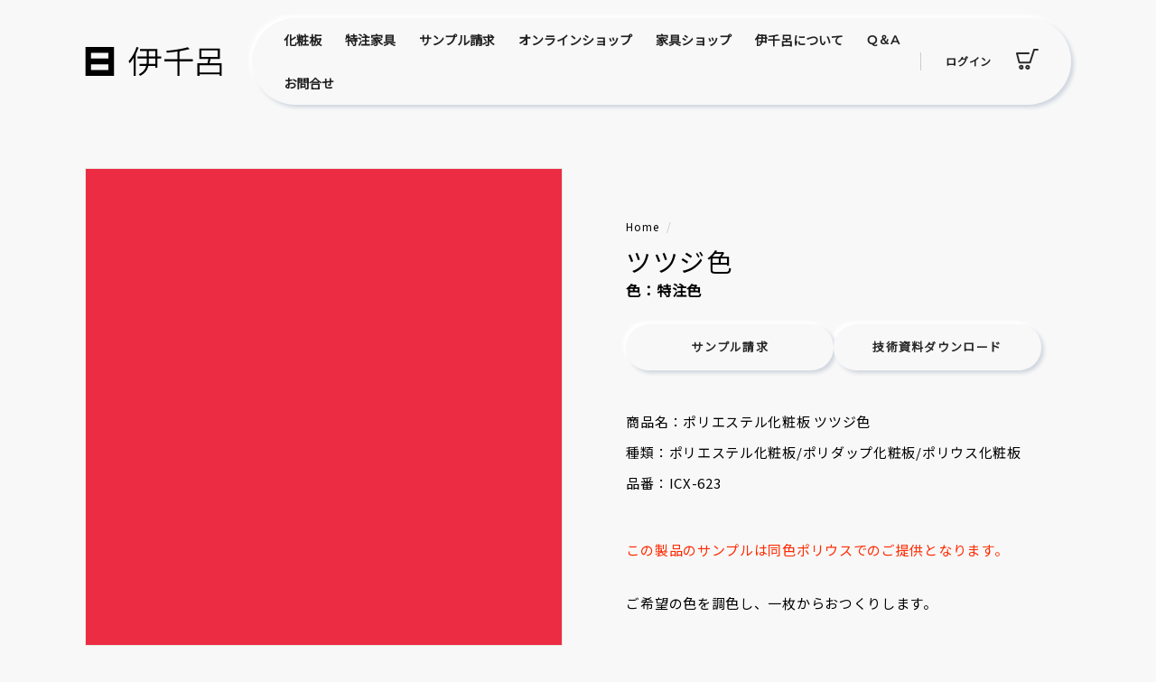

--- FILE ---
content_type: text/html; charset=utf-8
request_url: https://ichirodesign.jp/products/icx-623
body_size: 48967
content:
<!doctype html>
<html class="no-js" lang="ja" dir="ltr">
<head>
  <meta name="google-site-verification" content="WERWDWTtPySEqL_CKyjCE6Rs1BNKoSUgXzI46Lp55-8" />
  <meta charset="utf-8">
  <meta http-equiv="X-UA-Compatible" content="IE=edge,chrome=1">
  <meta name="viewport" content="width=device-width,initial-scale=1">
  <meta name="theme-color" content="#f8f8f8">
  <link rel="canonical" href="https://ichirodesign.jp/products/icx-623">
  <link rel="preload" as="script" href="//ichirodesign.jp/cdn/shop/t/19/assets/theme.js?v=134679676373498696821663033617">
  <link rel="preconnect" href="https://cdn.shopify.com">
  <link rel="preconnect" href="https://fonts.shopifycdn.com">
  <link rel="dns-prefetch" href="https://productreviews.shopifycdn.com">
  <link rel="dns-prefetch" href="https://ajax.googleapis.com">
  <link rel="dns-prefetch" href="https://maps.googleapis.com">
  <link rel="dns-prefetch" href="https://maps.gstatic.com"><link rel="shortcut icon" href="//ichirodesign.jp/cdn/shop/files/fabicon_32x32.png?v=1663130285" type="image/png" /><title>ポリエステル化粧板 ツツジ色
&ndash; 化粧板メーカーの伊千呂
</title>
<meta name="description" content="この製品のサンプルは同色ポリウスでのご提供となります。 ご希望の色を調色し、一枚からおつくりします。"><meta property="og:site_name" content="化粧板メーカーの伊千呂">
  <meta property="og:url" content="https://ichirodesign.jp/products/icx-623">
  <meta property="og:title" content="ポリエステル化粧板 ツツジ色">
  <meta property="og:type" content="product">
  <meta property="og:description" content="この製品のサンプルは同色ポリウスでのご提供となります。 ご希望の色を調色し、一枚からおつくりします。"><meta property="og:image" content="http://ichirodesign.jp/cdn/shop/products/ICX-623.png?v=1662505402">
    <meta property="og:image:secure_url" content="https://ichirodesign.jp/cdn/shop/products/ICX-623.png?v=1662505402">
    <meta property="og:image:width" content="1000">
    <meta property="og:image:height" content="800"><meta name="twitter:site" content="@">
  <meta name="twitter:card" content="summary_large_image">
  <meta name="twitter:title" content="ポリエステル化粧板 ツツジ色">
  <meta name="twitter:description" content="この製品のサンプルは同色ポリウスでのご提供となります。 ご希望の色を調色し、一枚からおつくりします。">
<style data-shopify>@font-face {
  font-family: Montserrat;
  font-weight: 400;
  font-style: normal;
  font-display: swap;
  src: url("//ichirodesign.jp/cdn/fonts/montserrat/montserrat_n4.81949fa0ac9fd2021e16436151e8eaa539321637.woff2") format("woff2"),
       url("//ichirodesign.jp/cdn/fonts/montserrat/montserrat_n4.a6c632ca7b62da89c3594789ba828388aac693fe.woff") format("woff");
}

  @font-face {
  font-family: Montserrat;
  font-weight: 400;
  font-style: normal;
  font-display: swap;
  src: url("//ichirodesign.jp/cdn/fonts/montserrat/montserrat_n4.81949fa0ac9fd2021e16436151e8eaa539321637.woff2") format("woff2"),
       url("//ichirodesign.jp/cdn/fonts/montserrat/montserrat_n4.a6c632ca7b62da89c3594789ba828388aac693fe.woff") format("woff");
}


  @font-face {
  font-family: Montserrat;
  font-weight: 600;
  font-style: normal;
  font-display: swap;
  src: url("//ichirodesign.jp/cdn/fonts/montserrat/montserrat_n6.1326b3e84230700ef15b3a29fb520639977513e0.woff2") format("woff2"),
       url("//ichirodesign.jp/cdn/fonts/montserrat/montserrat_n6.652f051080eb14192330daceed8cd53dfdc5ead9.woff") format("woff");
}

  @font-face {
  font-family: Montserrat;
  font-weight: 400;
  font-style: italic;
  font-display: swap;
  src: url("//ichirodesign.jp/cdn/fonts/montserrat/montserrat_i4.5a4ea298b4789e064f62a29aafc18d41f09ae59b.woff2") format("woff2"),
       url("//ichirodesign.jp/cdn/fonts/montserrat/montserrat_i4.072b5869c5e0ed5b9d2021e4c2af132e16681ad2.woff") format("woff");
}

  @font-face {
  font-family: Montserrat;
  font-weight: 600;
  font-style: italic;
  font-display: swap;
  src: url("//ichirodesign.jp/cdn/fonts/montserrat/montserrat_i6.e90155dd2f004112a61c0322d66d1f59dadfa84b.woff2") format("woff2"),
       url("//ichirodesign.jp/cdn/fonts/montserrat/montserrat_i6.41470518d8e9d7f1bcdd29a447c2397e5393943f.woff") format("woff");
}

</style><link href="//ichirodesign.jp/cdn/shop/t/19/assets/theme.css?v=145426160225352926961765089702" rel="stylesheet" type="text/css" media="all" />
<style data-shopify>:root {
    /* --typeHeaderPrimary: Montserrat, "A1ゴシック R" ,"A1 Gothic R"; */
    /*--typeHeaderPrimary: "A1ゴシック M" ,"A1 Gothic M", sans-serif;*/
    /*--typeHeaderPrimary: 'Sawarabi Gothic', sans-serif;*/
    --typeHeaderPrimary: 'Noto Sans JP', sans-serif;
    --typeHeaderFallback: sans-serif;
    --typeHeaderSize: 27px;
    --typeHeaderWeight: 400;
    --typeHeaderLineHeight: 1.1;
    --typeHeaderSpacing: 0.05em;

    /* --typeBasePrimary:Montserrat, "A1ゴシック R" ,"A1 Gothic R"; */
    /*--typeBasePrimary: "A1ゴシック M" ,"A1 Gothic M", sans-serif;*/
    /*--typeBasePrimary: 'Sawarabi Gothic', sans-serif;*/
    --typeBasePrimary: 'Noto Sans JP', sans-serif;
    --typeBaseFallback:sans-serif;
    --typeBaseSize: 14px;
    --typeBaseWeight: 400;
    --typeBaseSpacing: 0.05em;
    --typeBaseLineHeight: 1.6;

    --colorSmallImageBg: rgba(0,0,0,0);
    --colorSmallImageBgDark: rgba(0, 0, 0, 0.0);
    --colorLargeImageBg: #0f0f0f;
    --colorLargeImageBgLight: #303030;

    --iconWeight: 3px;
    --iconLinecaps: miter;

    
      --buttonRadius: 50px;
      --btnPadding: 11px 25px;
    

    
      --roundness: 10px;
    

    
      --gridThickness: 0px;
    

    --productTileMargin: 10%;
    --collectionTileMargin: 15%;

    --swatchSize: 40px;
  }

  @media screen and (max-width: 768px) {
    :root {
      --typeBaseSize: 12px;

      
        --roundness: 10px;
        --btnPadding: 9px 25px;
      
    }
  }</style><link href="//ichirodesign.jp/cdn/shop/t/19/assets/pr-common.css?v=150821357837229310481664414536" rel="stylesheet" type="text/css" media="all" />
<script>
    document.documentElement.className = document.documentElement.className.replace('no-js', 'js');

    window.theme = window.theme || {};
    theme.routes = {
      home: "/",
      collections: "/collections",
      cart: "/cart.js",
      cartPage: "/cart",
      cartAdd: "/cart/add.js",
      cartChange: "/cart/change.js",
      search: "/search"
    };
    theme.strings = {
      soldOut: "",
      unavailable: "",
      inStockLabel: "",
      stockLabel: "",
      willNotShipUntil: "",
      willBeInStockAfter: "",
      waitingForStock: "",
      savePrice: "",
      cartEmpty: "カートは空の状態です。",
      cartTermsConfirmation: "",
      searchCollections: "Category",
      searchPages: "",
      searchArticles: ""
    };
    theme.settings = {
      dynamicVariantsEnable: true,
      cartType: "dropdown",
      isCustomerTemplate: false,
      moneyFormat: "¥{{amount_no_decimals}}",
      saveType: "dollar",
      productImageSize: "square",
      productImageCover: true,
      predictiveSearch: true,
      predictiveSearchType: "product",
      superScriptSetting: true,
      superScriptPrice: false,
      quickView: true,
      quickAdd: true,
      themeName: 'Expanse',
      themeVersion: "3.0.1"
    };
  </script>

  <script>window.performance && window.performance.mark && window.performance.mark('shopify.content_for_header.start');</script><meta id="shopify-digital-wallet" name="shopify-digital-wallet" content="/65403551986/digital_wallets/dialog">
<link rel="alternate" type="application/json+oembed" href="https://ichirodesign.jp/products/icx-623.oembed">
<script async="async" src="/checkouts/internal/preloads.js?locale=ja-JP"></script>
<script id="shopify-features" type="application/json">{"accessToken":"2628c8850368dfc03f4fd22a4b4b0a62","betas":["rich-media-storefront-analytics"],"domain":"ichirodesign.jp","predictiveSearch":false,"shopId":65403551986,"locale":"ja"}</script>
<script>var Shopify = Shopify || {};
Shopify.shop = "ichirodesign-jp.myshopify.com";
Shopify.locale = "ja";
Shopify.currency = {"active":"JPY","rate":"1.0"};
Shopify.country = "JP";
Shopify.theme = {"name":"ichirodeign\/master","id":134675857650,"schema_name":"Expanse","schema_version":"3.0.1","theme_store_id":null,"role":"main"};
Shopify.theme.handle = "null";
Shopify.theme.style = {"id":null,"handle":null};
Shopify.cdnHost = "ichirodesign.jp/cdn";
Shopify.routes = Shopify.routes || {};
Shopify.routes.root = "/";</script>
<script type="module">!function(o){(o.Shopify=o.Shopify||{}).modules=!0}(window);</script>
<script>!function(o){function n(){var o=[];function n(){o.push(Array.prototype.slice.apply(arguments))}return n.q=o,n}var t=o.Shopify=o.Shopify||{};t.loadFeatures=n(),t.autoloadFeatures=n()}(window);</script>
<script id="shop-js-analytics" type="application/json">{"pageType":"product"}</script>
<script defer="defer" async type="module" src="//ichirodesign.jp/cdn/shopifycloud/shop-js/modules/v2/client.init-shop-cart-sync_Cun6Ba8E.ja.esm.js"></script>
<script defer="defer" async type="module" src="//ichirodesign.jp/cdn/shopifycloud/shop-js/modules/v2/chunk.common_DGWubyOB.esm.js"></script>
<script type="module">
  await import("//ichirodesign.jp/cdn/shopifycloud/shop-js/modules/v2/client.init-shop-cart-sync_Cun6Ba8E.ja.esm.js");
await import("//ichirodesign.jp/cdn/shopifycloud/shop-js/modules/v2/chunk.common_DGWubyOB.esm.js");

  window.Shopify.SignInWithShop?.initShopCartSync?.({"fedCMEnabled":true,"windoidEnabled":true});

</script>
<script>(function() {
  var isLoaded = false;
  function asyncLoad() {
    if (isLoaded) return;
    isLoaded = true;
    var urls = ["https:\/\/cdn.shopify.com\/s\/files\/1\/0654\/0355\/1986\/t\/9\/assets\/globo.formbuilder.init.js?v=1659250158\u0026shop=ichirodesign-jp.myshopify.com"];
    for (var i = 0; i < urls.length; i++) {
      var s = document.createElement('script');
      s.type = 'text/javascript';
      s.async = true;
      s.src = urls[i];
      var x = document.getElementsByTagName('script')[0];
      x.parentNode.insertBefore(s, x);
    }
  };
  if(window.attachEvent) {
    window.attachEvent('onload', asyncLoad);
  } else {
    window.addEventListener('load', asyncLoad, false);
  }
})();</script>
<script id="__st">var __st={"a":65403551986,"offset":32400,"reqid":"d469dff3-5540-4fa7-b3ee-e5988fdd9fa4-1768656776","pageurl":"ichirodesign.jp\/products\/icx-623","u":"236088a8e609","p":"product","rtyp":"product","rid":7767246799090};</script>
<script>window.ShopifyPaypalV4VisibilityTracking = true;</script>
<script id="form-persister">!function(){'use strict';const t='contact',e='new_comment',n=[[t,t],['blogs',e],['comments',e],[t,'customer']],o='password',r='form_key',c=['recaptcha-v3-token','g-recaptcha-response','h-captcha-response',o],s=()=>{try{return window.sessionStorage}catch{return}},i='__shopify_v',u=t=>t.elements[r],a=function(){const t=[...n].map((([t,e])=>`form[action*='/${t}']:not([data-nocaptcha='true']) input[name='form_type'][value='${e}']`)).join(',');var e;return e=t,()=>e?[...document.querySelectorAll(e)].map((t=>t.form)):[]}();function m(t){const e=u(t);a().includes(t)&&(!e||!e.value)&&function(t){try{if(!s())return;!function(t){const e=s();if(!e)return;const n=u(t);if(!n)return;const o=n.value;o&&e.removeItem(o)}(t);const e=Array.from(Array(32),(()=>Math.random().toString(36)[2])).join('');!function(t,e){u(t)||t.append(Object.assign(document.createElement('input'),{type:'hidden',name:r})),t.elements[r].value=e}(t,e),function(t,e){const n=s();if(!n)return;const r=[...t.querySelectorAll(`input[type='${o}']`)].map((({name:t})=>t)),u=[...c,...r],a={};for(const[o,c]of new FormData(t).entries())u.includes(o)||(a[o]=c);n.setItem(e,JSON.stringify({[i]:1,action:t.action,data:a}))}(t,e)}catch(e){console.error('failed to persist form',e)}}(t)}const f=t=>{if('true'===t.dataset.persistBound)return;const e=function(t,e){const n=function(t){return'function'==typeof t.submit?t.submit:HTMLFormElement.prototype.submit}(t).bind(t);return function(){let t;return()=>{t||(t=!0,(()=>{try{e(),n()}catch(t){(t=>{console.error('form submit failed',t)})(t)}})(),setTimeout((()=>t=!1),250))}}()}(t,(()=>{m(t)}));!function(t,e){if('function'==typeof t.submit&&'function'==typeof e)try{t.submit=e}catch{}}(t,e),t.addEventListener('submit',(t=>{t.preventDefault(),e()})),t.dataset.persistBound='true'};!function(){function t(t){const e=(t=>{const e=t.target;return e instanceof HTMLFormElement?e:e&&e.form})(t);e&&m(e)}document.addEventListener('submit',t),document.addEventListener('DOMContentLoaded',(()=>{const e=a();for(const t of e)f(t);var n;n=document.body,new window.MutationObserver((t=>{for(const e of t)if('childList'===e.type&&e.addedNodes.length)for(const t of e.addedNodes)1===t.nodeType&&'FORM'===t.tagName&&a().includes(t)&&f(t)})).observe(n,{childList:!0,subtree:!0,attributes:!1}),document.removeEventListener('submit',t)}))}()}();</script>
<script integrity="sha256-4kQ18oKyAcykRKYeNunJcIwy7WH5gtpwJnB7kiuLZ1E=" data-source-attribution="shopify.loadfeatures" defer="defer" src="//ichirodesign.jp/cdn/shopifycloud/storefront/assets/storefront/load_feature-a0a9edcb.js" crossorigin="anonymous"></script>
<script data-source-attribution="shopify.dynamic_checkout.dynamic.init">var Shopify=Shopify||{};Shopify.PaymentButton=Shopify.PaymentButton||{isStorefrontPortableWallets:!0,init:function(){window.Shopify.PaymentButton.init=function(){};var t=document.createElement("script");t.src="https://ichirodesign.jp/cdn/shopifycloud/portable-wallets/latest/portable-wallets.ja.js",t.type="module",document.head.appendChild(t)}};
</script>
<script data-source-attribution="shopify.dynamic_checkout.buyer_consent">
  function portableWalletsHideBuyerConsent(e){var t=document.getElementById("shopify-buyer-consent"),n=document.getElementById("shopify-subscription-policy-button");t&&n&&(t.classList.add("hidden"),t.setAttribute("aria-hidden","true"),n.removeEventListener("click",e))}function portableWalletsShowBuyerConsent(e){var t=document.getElementById("shopify-buyer-consent"),n=document.getElementById("shopify-subscription-policy-button");t&&n&&(t.classList.remove("hidden"),t.removeAttribute("aria-hidden"),n.addEventListener("click",e))}window.Shopify?.PaymentButton&&(window.Shopify.PaymentButton.hideBuyerConsent=portableWalletsHideBuyerConsent,window.Shopify.PaymentButton.showBuyerConsent=portableWalletsShowBuyerConsent);
</script>
<script data-source-attribution="shopify.dynamic_checkout.cart.bootstrap">document.addEventListener("DOMContentLoaded",(function(){function t(){return document.querySelector("shopify-accelerated-checkout-cart, shopify-accelerated-checkout")}if(t())Shopify.PaymentButton.init();else{new MutationObserver((function(e,n){t()&&(Shopify.PaymentButton.init(),n.disconnect())})).observe(document.body,{childList:!0,subtree:!0})}}));
</script>

<script>window.performance && window.performance.mark && window.performance.mark('shopify.content_for_header.end');</script>

  <script src="//ichirodesign.jp/cdn/shop/t/19/assets/vendor-scripts-v2.js" defer="defer"></script>
  <script src="//ichirodesign.jp/cdn/shop/t/19/assets/theme.js?v=134679676373498696821663033617" defer="defer"></script><script type="text/javascript" src="//typesquare.com/3/tsst/script/ja/typesquare.js?62e9eac77d544d6796e06126ac1e02e5" charset="utf-8"></script>
  <link rel="preconnect" href="https://fonts.googleapis.com">
  <link rel="preconnect" href="https://fonts.gstatic.com" crossorigin>
  <link href="https://fonts.googleapis.com/css2?family=Noto+Sans+JP&display=swap" rel="stylesheet">

  <meta name="google-site-verification" content="mfdaH4p5EL-_8v4Db96Ndij_P2u3tOtdgPTOsvdLPWI" />



<!-- BEGIN app block: shopify://apps/powerful-form-builder/blocks/app-embed/e4bcb1eb-35b2-42e6-bc37-bfe0e1542c9d --><script type="text/javascript" hs-ignore data-cookieconsent="ignore">
  var Globo = Globo || {};
  var globoFormbuilderRecaptchaInit = function(){};
  var globoFormbuilderHcaptchaInit = function(){};
  window.Globo.FormBuilder = window.Globo.FormBuilder || {};
  window.Globo.FormBuilder.shop = {"configuration":{"money_format":"¥{{amount_no_decimals}}"},"pricing":{"features":{"bulkOrderForm":true,"cartForm":true,"fileUpload":30,"removeCopyright":true,"restrictedEmailDomains":true}},"settings":{"copyright":"Powered by <a href=\"https://globosoftware.net\" target=\"_blank\">Globo</a> <a href=\"https://apps.shopify.com/form-builder-contact-form\" target=\"_blank\">Form Builder</a>","hideWaterMark":false,"reCaptcha":{"recaptchaType":"v2","siteKey":false,"languageCode":"ja"},"hCaptcha":{"siteKey":false},"scrollTop":false,"customCssCode":"","customCssEnabled":false,"additionalColumns":[]},"encryption_form_id":1,"url":"https://form.globosoftware.net/","CDN_URL":"https://dxo9oalx9qc1s.cloudfront.net"};

  if(window.Globo.FormBuilder.shop.settings.customCssEnabled && window.Globo.FormBuilder.shop.settings.customCssCode){
    const customStyle = document.createElement('style');
    customStyle.type = 'text/css';
    customStyle.innerHTML = window.Globo.FormBuilder.shop.settings.customCssCode;
    document.head.appendChild(customStyle);
  }

  window.Globo.FormBuilder.forms = [];
    
      
      
      
      window.Globo.FormBuilder.forms[87431] = {"87431":{"elements":[{"id":"group-1","type":"group","label":"Page 1","description":"","elements":[{"id":"select","type":"select","label":"お問い合わせ種類","placeholder":"選択してください","options":"化粧板について\n特注家具について\nファニチャーリノリウムの購入について\nその他","defaultOption":"","description":"","hideLabel":false,"keepPositionLabel":false,"required":true,"ifHideLabel":false,"inputIcon":"","columnWidth":100},{"id":"select-2","type":"select","label":"業種","placeholder":"選択してください","options":"ゼネコン\nハウスメーカー\n設計インテリア\n製造業者\n工務店\nその他","defaultOption":"","description":"","hideLabel":false,"keepPositionLabel":false,"required":true,"ifHideLabel":false,"inputIcon":"","columnWidth":100,"conditionalField":false,"onlyShowIf":false,"select":false},{"id":"select-3","type":"select","label":"検討内容","placeholder":"選択してください","options":"新築\nリフォーム\nその他","defaultOption":"","description":"","hideLabel":false,"keepPositionLabel":false,"required":true,"ifHideLabel":false,"inputIcon":"","columnWidth":100,"conditionalField":false,"onlyShowIf":false,"select":false,"select-2":false},{"id":"text-2","type":"text","label":"会社名","placeholder":"","description":"","limitCharacters":false,"characters":100,"hideLabel":false,"keepPositionLabel":false,"required":true,"ifHideLabel":false,"inputIcon":"","columnWidth":50,"conditionalField":false,"onlyShowIf":false,"select":false,"select-2":false,"select-3":false},{"id":"text-3","type":"text","label":"役職","placeholder":"","description":"","limitCharacters":false,"characters":100,"hideLabel":false,"keepPositionLabel":false,"required":false,"ifHideLabel":false,"inputIcon":"","columnWidth":50,"conditionalField":false,"onlyShowIf":false,"select":false,"select-2":false,"select-3":false},{"id":"text","type":"text","label":"姓","placeholder":"","description":"","limitCharacters":false,"characters":100,"hideLabel":false,"keepPositionLabel":false,"required":true,"ifHideLabel":false,"inputIcon":"","columnWidth":50,"conditionalField":false,"onlyShowIf":false,"select":false,"select-2":false,"select-3":false},{"id":"text-10","type":"text","label":"名","placeholder":"","description":"","limitCharacters":false,"characters":100,"hideLabel":false,"keepPositionLabel":false,"required":true,"ifHideLabel":false,"inputIcon":"","columnWidth":50,"conditionalField":false,"onlyShowIf":false,"select":false,"select-2":false,"select-3":false},{"id":"email","type":"email","label":"メールアドレス","placeholder":"","description":"","limitCharacters":false,"characters":100,"hideLabel":false,"keepPositionLabel":false,"required":true,"ifHideLabel":false,"inputIcon":"","columnWidth":100,"conditionalField":false,"onlyShowIf":false,"select":false,"select-2":false,"select-3":false},{"id":"text-4","type":"text","label":"郵便番号","placeholder":"","description":"","limitCharacters":false,"characters":100,"hideLabel":false,"keepPositionLabel":false,"required":true,"ifHideLabel":false,"inputIcon":"","columnWidth":50,"conditionalField":false,"onlyShowIf":false,"select":false,"select-2":false,"select-3":false},{"id":"text-5","type":"text","label":"都道府県","placeholder":"","description":"","limitCharacters":false,"characters":100,"hideLabel":false,"keepPositionLabel":false,"required":true,"ifHideLabel":false,"inputIcon":"","columnWidth":50,"conditionalField":false,"onlyShowIf":false,"select":false,"select-2":false,"select-3":false},{"id":"text-6","type":"text","label":"市区郡","placeholder":"","description":"","limitCharacters":false,"characters":100,"hideLabel":false,"keepPositionLabel":false,"required":true,"ifHideLabel":false,"inputIcon":"","columnWidth":50,"conditionalField":false,"onlyShowIf":false,"select":false,"select-2":false,"select-3":false},{"id":"text-7","type":"text","label":"町村字番地","placeholder":"","description":"","limitCharacters":false,"characters":100,"hideLabel":false,"keepPositionLabel":false,"required":true,"ifHideLabel":false,"inputIcon":"","columnWidth":50,"conditionalField":false,"onlyShowIf":false,"select":false,"select-2":false,"select-3":false},{"id":"text-8","type":"text","label":"建物・部屋番号","placeholder":"","description":"","limitCharacters":false,"characters":100,"hideLabel":false,"keepPositionLabel":false,"required":false,"ifHideLabel":false,"inputIcon":"","columnWidth":100,"conditionalField":false,"onlyShowIf":false,"select":false,"select-2":false,"select-3":false},{"id":"phone","type":"phone","label":"電話番号","placeholder":"","description":"","validatePhone":false,"onlyShowFlag":false,"defaultCountryCode":"us","limitCharacters":false,"characters":100,"hideLabel":false,"keepPositionLabel":false,"required":true,"ifHideLabel":false,"inputIcon":"","columnWidth":50,"conditionalField":false,"onlyShowIf":false,"select":false,"select-2":false,"select-3":false},{"id":"text-9","type":"text","label":"FAX番号","placeholder":"","description":"","limitCharacters":false,"characters":100,"hideLabel":false,"keepPositionLabel":false,"required":false,"ifHideLabel":false,"inputIcon":"","columnWidth":50,"conditionalField":false,"onlyShowIf":false,"select":false,"select-2":false,"select-3":false},{"id":"textarea","type":"textarea","label":"お問い合わせ内容","placeholder":"","description":"","limitCharacters":false,"characters":100,"hideLabel":false,"keepPositionLabel":false,"required":true,"ifHideLabel":false,"columnWidth":100,"conditionalField":false,"onlyShowIf":false,"select":false,"select-2":false,"select-3":false}]}],"errorMessage":{"required":"必須項目です","invalid":"Invalid","invalidName":"Invalid name","invalidEmail":"Invalid email","invalidURL":"Invalid URL","invalidPhone":"Invalid phone","invalidNumber":"Invalid number","invalidPassword":"Invalid password","confirmPasswordNotMatch":"Confirmed password doesn't match","customerAlreadyExists":"Customer already exists","fileSizeLimit":"File size limit exceeded","fileNotAllowed":"File extension not allowed","requiredCaptcha":"Please, enter the captcha","requiredProducts":"Please select product","limitQuantity":"The number of products left in stock has been exceeded","shopifyInvalidPhone":"phone - Enter a valid phone number to use this delivery method","shopifyPhoneHasAlready":"phone - Phone has already been taken","shopifyInvalidProvice":"addresses.province - is not valid","otherError":"Something went wrong, please try again"},"appearance":{"layout":"default","width":"600","style":"classic","mainColor":"rgba(0,0,0,1)","headingColor":"rgba(0,0,0,1)","labelColor":"#000","descriptionColor":"rgba(108,117,125,1)","optionColor":"#000","paragraphColor":"#000","paragraphBackground":"#fff","background":"none","backgroundColor":"#FFF","backgroundImage":"","backgroundImageAlignment":"middle","floatingIcon":"\u003csvg aria-hidden=\"true\" focusable=\"false\" data-prefix=\"far\" data-icon=\"envelope\" class=\"svg-inline--fa fa-envelope fa-w-16\" role=\"img\" xmlns=\"http:\/\/www.w3.org\/2000\/svg\" viewBox=\"0 0 512 512\"\u003e\u003cpath fill=\"currentColor\" d=\"M464 64H48C21.49 64 0 85.49 0 112v288c0 26.51 21.49 48 48 48h416c26.51 0 48-21.49 48-48V112c0-26.51-21.49-48-48-48zm0 48v40.805c-22.422 18.259-58.168 46.651-134.587 106.49-16.841 13.247-50.201 45.072-73.413 44.701-23.208.375-56.579-31.459-73.413-44.701C106.18 199.465 70.425 171.067 48 152.805V112h416zM48 400V214.398c22.914 18.251 55.409 43.862 104.938 82.646 21.857 17.205 60.134 55.186 103.062 54.955 42.717.231 80.509-37.199 103.053-54.947 49.528-38.783 82.032-64.401 104.947-82.653V400H48z\"\u003e\u003c\/path\u003e\u003c\/svg\u003e","floatingText":"","displayOnAllPage":false,"position":"bottom right","formType":"normalForm"},"afterSubmit":{"action":"hideForm","message":"\u003ch2\u003eお問い合わせを受け付けました。\u003c\/h2\u003e\n\u003cp\u003e\u0026nbsp;\u003c\/p\u003e\n\u003cp\u003e\u003cspan style=\"font-family: -apple-system, system-ui, Roboto, Oxygen, Ubuntu, Cantarell, 'Fira Sans', 'Droid Sans', 'Helvetica Neue', sans-serif;\"\u003eお問い合わせいただきありがとうございました。\u003cbr \/\u003e翌営業日中に、担当者よりご連絡させていただきます。\u003c\/span\u003e\u003cbr style=\"font-family: -apple-system, system-ui, Roboto, Oxygen, Ubuntu, Cantarell, 'Fira Sans', 'Droid Sans', 'Helvetica Neue', sans-serif;\" \/\u003e\u003cspan style=\"font-family: -apple-system, system-ui, Roboto, Oxygen, Ubuntu, Cantarell, 'Fira Sans', 'Droid Sans', 'Helvetica Neue', sans-serif;\"\u003e2営業日以上返信がない場合は、お手数ですが、再度ご連絡ください。\u003c\/span\u003e\u003cbr style=\"font-family: -apple-system, system-ui, Roboto, Oxygen, Ubuntu, Cantarell, 'Fira Sans', 'Droid Sans', 'Helvetica Neue', sans-serif;\" \/\u003e\u003cspan style=\"font-family: -apple-system, system-ui, Roboto, Oxygen, Ubuntu, Cantarell, 'Fira Sans', 'Droid Sans', 'Helvetica Neue', sans-serif;\"\u003eただし、質問内容によっては、回答にお時間をいただく場合がございます。予めご了承ください。\u003c\/span\u003e\u003cbr style=\"font-family: -apple-system, system-ui, Roboto, Oxygen, Ubuntu, Cantarell, 'Fira Sans', 'Droid Sans', 'Helvetica Neue', sans-serif;\" \/\u003e\u003cspan style=\"font-family: -apple-system, system-ui, Roboto, Oxygen, Ubuntu, Cantarell, 'Fira Sans', 'Droid Sans', 'Helvetica Neue', sans-serif;\"\u003eなお、お問い合わせいただいた内容については、確認メールをお送りしておりますのでそちらよりご確認いただけます。\u003cbr \/\u003eもし受信の確認ができない場合は、恐れ入りますが「info@ichirodesign.jp」までご連絡ください。\u003c\/span\u003e\u003c\/p\u003e","redirectUrl":"","enableGa":false,"gaEventCategory":"Form Builder by Globo","gaEventAction":"Submit","gaEventLabel":"Contact us form","enableFpx":false,"fpxTrackerName":""},"footer":{"description":"","previousText":"Previous","nextText":"Next","submitText":"送信する","resetButton":false,"resetButtonText":"Reset","submitFullWidth":true,"submitAlignment":"left"},"header":{"active":false,"title":"Contact us","description":"\u003cp\u003eLeave your message and we'll get back to you shortly.\u003c\/p\u003e"},"isStepByStepForm":true,"publish":{"requiredLogin":false,"requiredLoginMessage":"Please \u003ca href=\"\/account\/login\" title=\"login\"\u003elogin\u003c\/a\u003e to continue","publishType":"embedCode","embedCode":"\u003cdiv class=\"globo-formbuilder\" data-id=\"ODc0MzE=\"\u003e\u003c\/div\u003e","shortCode":"{formbuilder:ODc0MzE=}","popup":"\u003cbutton class=\"globo-formbuilder-open\" data-id=\"ODc0MzE=\"\u003eOpen form\u003c\/button\u003e","lightbox":"\u003cdiv class=\"globo-form-publish-modal lightbox hidden\" data-id=\"ODc0MzE=\"\u003e\u003cdiv class=\"globo-form-modal-content\"\u003e\u003cdiv class=\"globo-formbuilder\" data-id=\"ODc0MzE=\"\u003e\u003c\/div\u003e\u003c\/div\u003e\u003c\/div\u003e","enableAddShortCode":true,"selectPage":"98955919602","selectPositionOnPage":"bottom","selectTime":"forever","setCookie":"1"},"reCaptcha":{"enable":false,"note":"Please make sure that you have set Google reCaptcha v2 Site key and Secret key in \u003ca href=\"\/admin\/settings\"\u003eSettings\u003c\/a\u003e"},"html":"\n\u003cdiv class=\"globo-form default-form globo-form-id-87431\"\u003e\n\u003cstyle\u003e\n.globo-form-id-87431 .globo-form-app{\n    max-width: 600px;\n    width: -webkit-fill-available;\n    \n    \n}\n\n.globo-form-id-87431 .globo-form-app .globo-heading{\n    color: rgba(0,0,0,1)\n}\n.globo-form-id-87431 .globo-form-app .globo-description,\n.globo-form-id-87431 .globo-form-app .header .globo-description{\n    color: rgba(108,117,125,1)\n}\n.globo-form-id-87431 .globo-form-app .globo-label,\n.globo-form-id-87431 .globo-form-app .globo-form-control label.globo-label,\n.globo-form-id-87431 .globo-form-app .globo-form-control label.globo-label span.label-content{\n    color: #000;\n    text-align: left !important;\n}\n.globo-form-id-87431 .globo-form-app .globo-label.globo-position-label{\n    height: 20px !important;\n}\n.globo-form-id-87431 .globo-form-app .globo-form-control .help-text.globo-description{\n    color: rgba(108,117,125,1)\n}\n.globo-form-id-87431 .globo-form-app .globo-form-control .checkbox-wrapper .globo-option,\n.globo-form-id-87431 .globo-form-app .globo-form-control .radio-wrapper .globo-option\n{\n    color: #000\n}\n.globo-form-id-87431 .globo-form-app .footer{\n    text-align:left;\n}\n.globo-form-id-87431 .globo-form-app .footer button{\n    border:1px solid rgba(0,0,0,1);\n    \n        width:100%;\n    \n}\n.globo-form-id-87431 .globo-form-app .footer button.submit,\n.globo-form-id-87431 .globo-form-app .footer button.checkout,\n.globo-form-id-87431 .globo-form-app .footer button.action.loading .spinner{\n    background-color: rgba(0,0,0,1);\n    color : #ffffff;\n}\n.globo-form-id-87431 .globo-form-app .globo-form-control .star-rating\u003efieldset:not(:checked)\u003elabel:before {\n    content: url('data:image\/svg+xml; utf8, \u003csvg aria-hidden=\"true\" focusable=\"false\" data-prefix=\"far\" data-icon=\"star\" class=\"svg-inline--fa fa-star fa-w-18\" role=\"img\" xmlns=\"http:\/\/www.w3.org\/2000\/svg\" viewBox=\"0 0 576 512\"\u003e\u003cpath fill=\"rgba(0,0,0,1)\" d=\"M528.1 171.5L382 150.2 316.7 17.8c-11.7-23.6-45.6-23.9-57.4 0L194 150.2 47.9 171.5c-26.2 3.8-36.7 36.1-17.7 54.6l105.7 103-25 145.5c-4.5 26.3 23.2 46 46.4 33.7L288 439.6l130.7 68.7c23.2 12.2 50.9-7.4 46.4-33.7l-25-145.5 105.7-103c19-18.5 8.5-50.8-17.7-54.6zM388.6 312.3l23.7 138.4L288 385.4l-124.3 65.3 23.7-138.4-100.6-98 139-20.2 62.2-126 62.2 126 139 20.2-100.6 98z\"\u003e\u003c\/path\u003e\u003c\/svg\u003e');\n}\n.globo-form-id-87431 .globo-form-app .globo-form-control .star-rating\u003efieldset\u003einput:checked ~ label:before {\n    content: url('data:image\/svg+xml; utf8, \u003csvg aria-hidden=\"true\" focusable=\"false\" data-prefix=\"fas\" data-icon=\"star\" class=\"svg-inline--fa fa-star fa-w-18\" role=\"img\" xmlns=\"http:\/\/www.w3.org\/2000\/svg\" viewBox=\"0 0 576 512\"\u003e\u003cpath fill=\"rgba(0,0,0,1)\" d=\"M259.3 17.8L194 150.2 47.9 171.5c-26.2 3.8-36.7 36.1-17.7 54.6l105.7 103-25 145.5c-4.5 26.3 23.2 46 46.4 33.7L288 439.6l130.7 68.7c23.2 12.2 50.9-7.4 46.4-33.7l-25-145.5 105.7-103c19-18.5 8.5-50.8-17.7-54.6L382 150.2 316.7 17.8c-11.7-23.6-45.6-23.9-57.4 0z\"\u003e\u003c\/path\u003e\u003c\/svg\u003e');\n}\n.globo-form-id-87431 .globo-form-app .globo-form-control .star-rating\u003efieldset:not(:checked)\u003elabel:hover:before,\n.globo-form-id-87431 .globo-form-app .globo-form-control .star-rating\u003efieldset:not(:checked)\u003elabel:hover ~ label:before{\n    content : url('data:image\/svg+xml; utf8, \u003csvg aria-hidden=\"true\" focusable=\"false\" data-prefix=\"fas\" data-icon=\"star\" class=\"svg-inline--fa fa-star fa-w-18\" role=\"img\" xmlns=\"http:\/\/www.w3.org\/2000\/svg\" viewBox=\"0 0 576 512\"\u003e\u003cpath fill=\"rgba(0,0,0,1)\" d=\"M259.3 17.8L194 150.2 47.9 171.5c-26.2 3.8-36.7 36.1-17.7 54.6l105.7 103-25 145.5c-4.5 26.3 23.2 46 46.4 33.7L288 439.6l130.7 68.7c23.2 12.2 50.9-7.4 46.4-33.7l-25-145.5 105.7-103c19-18.5 8.5-50.8-17.7-54.6L382 150.2 316.7 17.8c-11.7-23.6-45.6-23.9-57.4 0z\"\u003e\u003c\/path\u003e\u003c\/svg\u003e')\n}\n.globo-form-id-87431 .globo-form-app .globo-form-control .radio-wrapper .radio-input:checked ~ .radio-label:after {\n    background: rgba(0,0,0,1);\n    background: radial-gradient(rgba(0,0,0,1) 40%, #fff 45%);\n}\n.globo-form-id-87431 .globo-form-app .globo-form-control .checkbox-wrapper .checkbox-input:checked ~ .checkbox-label:before {\n    border-color: rgba(0,0,0,1);\n    box-shadow: 0 4px 6px rgba(50,50,93,0.11), 0 1px 3px rgba(0,0,0,0.08);\n    background-color: rgba(0,0,0,1);\n}\n.globo-form-id-87431 .globo-form-app .step.-completed .step__number,\n.globo-form-id-87431 .globo-form-app .line.-progress,\n.globo-form-id-87431 .globo-form-app .line.-start{\n    background-color: rgba(0,0,0,1);\n}\n.globo-form-id-87431 .globo-form-app .checkmark__check,\n.globo-form-id-87431 .globo-form-app .checkmark__circle{\n    stroke: rgba(0,0,0,1);\n}\n.globo-form-id-87431 .floating-button{\n    background-color: rgba(0,0,0,1);\n}\n.globo-form-id-87431 .globo-form-app .globo-form-control .checkbox-wrapper .checkbox-input ~ .checkbox-label:before,\n.globo-form-app .globo-form-control .radio-wrapper .radio-input ~ .radio-label:after{\n    border-color : rgba(0,0,0,1);\n}\n.globo-form-id-87431 .flatpickr-day.selected, \n.globo-form-id-87431 .flatpickr-day.startRange, \n.globo-form-id-87431 .flatpickr-day.endRange, \n.globo-form-id-87431 .flatpickr-day.selected.inRange, \n.globo-form-id-87431 .flatpickr-day.startRange.inRange, \n.globo-form-id-87431 .flatpickr-day.endRange.inRange, \n.globo-form-id-87431 .flatpickr-day.selected:focus, \n.globo-form-id-87431 .flatpickr-day.startRange:focus, \n.globo-form-id-87431 .flatpickr-day.endRange:focus, \n.globo-form-id-87431 .flatpickr-day.selected:hover, \n.globo-form-id-87431 .flatpickr-day.startRange:hover, \n.globo-form-id-87431 .flatpickr-day.endRange:hover, \n.globo-form-id-87431 .flatpickr-day.selected.prevMonthDay, \n.globo-form-id-87431 .flatpickr-day.startRange.prevMonthDay, \n.globo-form-id-87431 .flatpickr-day.endRange.prevMonthDay, \n.globo-form-id-87431 .flatpickr-day.selected.nextMonthDay, \n.globo-form-id-87431 .flatpickr-day.startRange.nextMonthDay, \n.globo-form-id-87431 .flatpickr-day.endRange.nextMonthDay {\n    background: rgba(0,0,0,1);\n    border-color: rgba(0,0,0,1);\n}\n.globo-form-id-87431 .globo-paragraph,\n.globo-form-id-87431 .globo-paragraph * {\n    background: #fff !important;\n    color: #000 !important;\n    width: 100%!important;\n}\n\u003c\/style\u003e\n\u003cdiv class=\"globo-form-app default-layout\"\u003e\n    \u003cdiv class=\"header dismiss hidden\" onclick=\"Globo.FormBuilder.closeModalForm(this)\"\u003e\n        \u003csvg width=20 height=20 viewBox=\"0 0 20 20\" class=\"\" focusable=\"false\" aria-hidden=\"true\"\u003e\u003cpath d=\"M11.414 10l4.293-4.293a.999.999 0 1 0-1.414-1.414L10 8.586 5.707 4.293a.999.999 0 1 0-1.414 1.414L8.586 10l-4.293 4.293a.999.999 0 1 0 1.414 1.414L10 11.414l4.293 4.293a.997.997 0 0 0 1.414 0 .999.999 0 0 0 0-1.414L11.414 10z\" fill-rule=\"evenodd\"\u003e\u003c\/path\u003e\u003c\/svg\u003e\n    \u003c\/div\u003e\n    \u003cform class=\"g-container\" novalidate action=\"\/api\/front\/form\/87431\/send\" method=\"POST\" enctype=\"multipart\/form-data\" data-id=87431\u003e\n        \n            \n        \n        \n            \u003cdiv class=\"globo-formbuilder-wizard\" data-id=87431\u003e\n                \u003cdiv class=\"wizard__content\"\u003e\n                    \u003cheader class=\"wizard__header\"\u003e\n                        \u003cdiv class=\"wizard__steps\"\u003e\n                        \u003cnav class=\"steps hidden\"\u003e\n                            \n                                \n                                \n                                \n                                \u003cdiv class=\"step last \"  data-step=\"0\"\u003e\n                                    \u003cdiv class=\"step__content\"\u003e\n                                        \u003cp class=\"step__number\"\u003e\u003c\/p\u003e\n                                        \u003csvg class=\"checkmark\" xmlns=\"http:\/\/www.w3.org\/2000\/svg\" width=52 height=52 viewBox=\"0 0 52 52\"\u003e\n                                            \u003ccircle class=\"checkmark__circle\" cx=\"26\" cy=\"26\" r=\"25\" fill=\"none\"\/\u003e\n                                            \u003cpath class=\"checkmark__check\" fill=\"none\" d=\"M14.1 27.2l7.1 7.2 16.7-16.8\"\/\u003e\n                                        \u003c\/svg\u003e\n                                        \u003cdiv class=\"lines\"\u003e\n                                            \n                                                \u003cdiv class=\"line -start\"\u003e\u003c\/div\u003e\n                                            \n                                            \u003cdiv class=\"line -background\"\u003e\n                                            \u003c\/div\u003e\n                                            \u003cdiv class=\"line -progress\"\u003e\n                                            \u003c\/div\u003e\n                                        \u003c\/div\u003e  \n                                    \u003c\/div\u003e\n                                \u003c\/div\u003e\n                            \n                        \u003c\/nav\u003e\n                        \u003c\/div\u003e\n                    \u003c\/header\u003e\n                    \u003cdiv class=\"panels\"\u003e\n                        \n                        \n                        \n                        \n                        \u003cdiv class=\"panel \" data-id=87431  data-step=\"0\" style=\"padding-top:0\"\u003e\n                            \n                                \n                                    \n\n\n\n\n\n\n\n\n\n\u003cdiv class=\"globo-form-control layout-1-column\"  data-default-value=\"\"\u003e\n    \u003clabel for=\"87431-select\" class=\"classic-label globo-label \"\u003e\u003cspan class=\"label-content\" data-label=\"お問い合わせ種類\"\u003eお問い合わせ種類\u003c\/span\u003e\u003cspan class=\"text-danger text-smaller\"\u003e *\u003c\/span\u003e\u003c\/label\u003e\n    \n    \n    \u003cdiv class=\"globo-form-input\"\u003e\n        \n        \u003cselect name=\"select\"  id=\"87431-select\" class=\"classic-input\" presence\u003e\n            \u003coption selected=\"selected\" value=\"\" disabled=\"disabled\"\u003e選択してください\u003c\/option\u003e\n            \n            \u003coption value=\"化粧板について\" \u003e化粧板について\u003c\/option\u003e\n            \n            \u003coption value=\"特注家具について\" \u003e特注家具について\u003c\/option\u003e\n            \n            \u003coption value=\"ファニチャーリノリウムの購入について\" \u003eファニチャーリノリウムの購入について\u003c\/option\u003e\n            \n            \u003coption value=\"その他\" \u003eその他\u003c\/option\u003e\n            \n        \u003c\/select\u003e\n    \u003c\/div\u003e\n    \n    \u003csmall class=\"messages\"\u003e\u003c\/small\u003e\n\u003c\/div\u003e\n\n\n                                \n                                    \n\n\n\n\n\n\n\n\n\n\u003cdiv class=\"globo-form-control layout-1-column\"  data-default-value=\"\"\u003e\n    \u003clabel for=\"87431-select-2\" class=\"classic-label globo-label \"\u003e\u003cspan class=\"label-content\" data-label=\"業種\"\u003e業種\u003c\/span\u003e\u003cspan class=\"text-danger text-smaller\"\u003e *\u003c\/span\u003e\u003c\/label\u003e\n    \n    \n    \u003cdiv class=\"globo-form-input\"\u003e\n        \n        \u003cselect name=\"select-2\"  id=\"87431-select-2\" class=\"classic-input\" presence\u003e\n            \u003coption selected=\"selected\" value=\"\" disabled=\"disabled\"\u003e選択してください\u003c\/option\u003e\n            \n            \u003coption value=\"ゼネコン\" \u003eゼネコン\u003c\/option\u003e\n            \n            \u003coption value=\"ハウスメーカー\" \u003eハウスメーカー\u003c\/option\u003e\n            \n            \u003coption value=\"設計インテリア\" \u003e設計インテリア\u003c\/option\u003e\n            \n            \u003coption value=\"製造業者\" \u003e製造業者\u003c\/option\u003e\n            \n            \u003coption value=\"工務店\" \u003e工務店\u003c\/option\u003e\n            \n            \u003coption value=\"その他\" \u003eその他\u003c\/option\u003e\n            \n        \u003c\/select\u003e\n    \u003c\/div\u003e\n    \n    \u003csmall class=\"messages\"\u003e\u003c\/small\u003e\n\u003c\/div\u003e\n\n\n                                \n                                    \n\n\n\n\n\n\n\n\n\n\u003cdiv class=\"globo-form-control layout-1-column\"  data-default-value=\"\"\u003e\n    \u003clabel for=\"87431-select-3\" class=\"classic-label globo-label \"\u003e\u003cspan class=\"label-content\" data-label=\"検討内容\"\u003e検討内容\u003c\/span\u003e\u003cspan class=\"text-danger text-smaller\"\u003e *\u003c\/span\u003e\u003c\/label\u003e\n    \n    \n    \u003cdiv class=\"globo-form-input\"\u003e\n        \n        \u003cselect name=\"select-3\"  id=\"87431-select-3\" class=\"classic-input\" presence\u003e\n            \u003coption selected=\"selected\" value=\"\" disabled=\"disabled\"\u003e選択してください\u003c\/option\u003e\n            \n            \u003coption value=\"新築\" \u003e新築\u003c\/option\u003e\n            \n            \u003coption value=\"リフォーム\" \u003eリフォーム\u003c\/option\u003e\n            \n            \u003coption value=\"その他\" \u003eその他\u003c\/option\u003e\n            \n        \u003c\/select\u003e\n    \u003c\/div\u003e\n    \n    \u003csmall class=\"messages\"\u003e\u003c\/small\u003e\n\u003c\/div\u003e\n\n\n                                \n                                    \n\n\n\n\n\n\n\n\n\n\u003cdiv class=\"globo-form-control layout-2-column\" \u003e\n    \u003clabel for=\"87431-text-2\" class=\"classic-label globo-label \"\u003e\u003cspan class=\"label-content\" data-label=\"会社名\"\u003e会社名\u003c\/span\u003e\u003cspan class=\"text-danger text-smaller\"\u003e *\u003c\/span\u003e\u003c\/label\u003e\n    \u003cdiv class=\"globo-form-input\"\u003e\n        \n        \u003cinput type=\"text\"  data-type=\"text\" class=\"classic-input\" id=\"87431-text-2\" name=\"text-2\" placeholder=\"\" presence  \u003e\n    \u003c\/div\u003e\n    \n    \u003csmall class=\"messages\"\u003e\u003c\/small\u003e\n\u003c\/div\u003e\n\n\n                                \n                                    \n\n\n\n\n\n\n\n\n\n\u003cdiv class=\"globo-form-control layout-2-column\" \u003e\n    \u003clabel for=\"87431-text-3\" class=\"classic-label globo-label \"\u003e\u003cspan class=\"label-content\" data-label=\"役職\"\u003e役職\u003c\/span\u003e\u003cspan\u003e\u003c\/span\u003e\u003c\/label\u003e\n    \u003cdiv class=\"globo-form-input\"\u003e\n        \n        \u003cinput type=\"text\"  data-type=\"text\" class=\"classic-input\" id=\"87431-text-3\" name=\"text-3\" placeholder=\"\"   \u003e\n    \u003c\/div\u003e\n    \n    \u003csmall class=\"messages\"\u003e\u003c\/small\u003e\n\u003c\/div\u003e\n\n\n                                \n                                    \n\n\n\n\n\n\n\n\n\n\u003cdiv class=\"globo-form-control layout-2-column\" \u003e\n    \u003clabel for=\"87431-text\" class=\"classic-label globo-label \"\u003e\u003cspan class=\"label-content\" data-label=\"姓\"\u003e姓\u003c\/span\u003e\u003cspan class=\"text-danger text-smaller\"\u003e *\u003c\/span\u003e\u003c\/label\u003e\n    \u003cdiv class=\"globo-form-input\"\u003e\n        \n        \u003cinput type=\"text\"  data-type=\"text\" class=\"classic-input\" id=\"87431-text\" name=\"text\" placeholder=\"\" presence  \u003e\n    \u003c\/div\u003e\n    \n    \u003csmall class=\"messages\"\u003e\u003c\/small\u003e\n\u003c\/div\u003e\n\n\n                                \n                                    \n\n\n\n\n\n\n\n\n\n\u003cdiv class=\"globo-form-control layout-2-column\" \u003e\n    \u003clabel for=\"87431-text-10\" class=\"classic-label globo-label \"\u003e\u003cspan class=\"label-content\" data-label=\"名\"\u003e名\u003c\/span\u003e\u003cspan class=\"text-danger text-smaller\"\u003e *\u003c\/span\u003e\u003c\/label\u003e\n    \u003cdiv class=\"globo-form-input\"\u003e\n        \n        \u003cinput type=\"text\"  data-type=\"text\" class=\"classic-input\" id=\"87431-text-10\" name=\"text-10\" placeholder=\"\" presence  \u003e\n    \u003c\/div\u003e\n    \n    \u003csmall class=\"messages\"\u003e\u003c\/small\u003e\n\u003c\/div\u003e\n\n\n                                \n                                    \n\n\n\n\n\n\n\n\n\n\u003cdiv class=\"globo-form-control layout-1-column\" \u003e\n    \u003clabel for=\"87431-email\" class=\"classic-label globo-label \"\u003e\u003cspan class=\"label-content\" data-label=\"メールアドレス\"\u003eメールアドレス\u003c\/span\u003e\u003cspan class=\"text-danger text-smaller\"\u003e *\u003c\/span\u003e\u003c\/label\u003e\n    \u003cdiv class=\"globo-form-input\"\u003e\n        \n        \u003cinput type=\"text\"  data-type=\"email\" class=\"classic-input\" id=\"87431-email\" name=\"email\" placeholder=\"\" presence  \u003e\n    \u003c\/div\u003e\n    \n    \u003csmall class=\"messages\"\u003e\u003c\/small\u003e\n\u003c\/div\u003e\n\n\n                                \n                                    \n\n\n\n\n\n\n\n\n\n\u003cdiv class=\"globo-form-control layout-2-column\" \u003e\n    \u003clabel for=\"87431-text-4\" class=\"classic-label globo-label \"\u003e\u003cspan class=\"label-content\" data-label=\"郵便番号\"\u003e郵便番号\u003c\/span\u003e\u003cspan class=\"text-danger text-smaller\"\u003e *\u003c\/span\u003e\u003c\/label\u003e\n    \u003cdiv class=\"globo-form-input\"\u003e\n        \n        \u003cinput type=\"text\"  data-type=\"text\" class=\"classic-input\" id=\"87431-text-4\" name=\"text-4\" placeholder=\"\" presence  \u003e\n    \u003c\/div\u003e\n    \n    \u003csmall class=\"messages\"\u003e\u003c\/small\u003e\n\u003c\/div\u003e\n\n\n                                \n                                    \n\n\n\n\n\n\n\n\n\n\u003cdiv class=\"globo-form-control layout-2-column\" \u003e\n    \u003clabel for=\"87431-text-5\" class=\"classic-label globo-label \"\u003e\u003cspan class=\"label-content\" data-label=\"都道府県\"\u003e都道府県\u003c\/span\u003e\u003cspan class=\"text-danger text-smaller\"\u003e *\u003c\/span\u003e\u003c\/label\u003e\n    \u003cdiv class=\"globo-form-input\"\u003e\n        \n        \u003cinput type=\"text\"  data-type=\"text\" class=\"classic-input\" id=\"87431-text-5\" name=\"text-5\" placeholder=\"\" presence  \u003e\n    \u003c\/div\u003e\n    \n    \u003csmall class=\"messages\"\u003e\u003c\/small\u003e\n\u003c\/div\u003e\n\n\n                                \n                                    \n\n\n\n\n\n\n\n\n\n\u003cdiv class=\"globo-form-control layout-2-column\" \u003e\n    \u003clabel for=\"87431-text-6\" class=\"classic-label globo-label \"\u003e\u003cspan class=\"label-content\" data-label=\"市区郡\"\u003e市区郡\u003c\/span\u003e\u003cspan class=\"text-danger text-smaller\"\u003e *\u003c\/span\u003e\u003c\/label\u003e\n    \u003cdiv class=\"globo-form-input\"\u003e\n        \n        \u003cinput type=\"text\"  data-type=\"text\" class=\"classic-input\" id=\"87431-text-6\" name=\"text-6\" placeholder=\"\" presence  \u003e\n    \u003c\/div\u003e\n    \n    \u003csmall class=\"messages\"\u003e\u003c\/small\u003e\n\u003c\/div\u003e\n\n\n                                \n                                    \n\n\n\n\n\n\n\n\n\n\u003cdiv class=\"globo-form-control layout-2-column\" \u003e\n    \u003clabel for=\"87431-text-7\" class=\"classic-label globo-label \"\u003e\u003cspan class=\"label-content\" data-label=\"町村字番地\"\u003e町村字番地\u003c\/span\u003e\u003cspan class=\"text-danger text-smaller\"\u003e *\u003c\/span\u003e\u003c\/label\u003e\n    \u003cdiv class=\"globo-form-input\"\u003e\n        \n        \u003cinput type=\"text\"  data-type=\"text\" class=\"classic-input\" id=\"87431-text-7\" name=\"text-7\" placeholder=\"\" presence  \u003e\n    \u003c\/div\u003e\n    \n    \u003csmall class=\"messages\"\u003e\u003c\/small\u003e\n\u003c\/div\u003e\n\n\n                                \n                                    \n\n\n\n\n\n\n\n\n\n\u003cdiv class=\"globo-form-control layout-1-column\" \u003e\n    \u003clabel for=\"87431-text-8\" class=\"classic-label globo-label \"\u003e\u003cspan class=\"label-content\" data-label=\"建物・部屋番号\"\u003e建物・部屋番号\u003c\/span\u003e\u003cspan\u003e\u003c\/span\u003e\u003c\/label\u003e\n    \u003cdiv class=\"globo-form-input\"\u003e\n        \n        \u003cinput type=\"text\"  data-type=\"text\" class=\"classic-input\" id=\"87431-text-8\" name=\"text-8\" placeholder=\"\"   \u003e\n    \u003c\/div\u003e\n    \n    \u003csmall class=\"messages\"\u003e\u003c\/small\u003e\n\u003c\/div\u003e\n\n\n                                \n                                    \n\n\n\n\n\n\n\n\n\n\u003cdiv class=\"globo-form-control layout-2-column\" \u003e\n    \u003clabel for=\"87431-phone\" class=\"classic-label globo-label \"\u003e\u003cspan class=\"label-content\" data-label=\"電話番号\"\u003e電話番号\u003c\/span\u003e\u003cspan class=\"text-danger text-smaller\"\u003e *\u003c\/span\u003e\u003c\/label\u003e\n    \u003cdiv class=\"globo-form-input\"\u003e\n        \n        \u003cinput type=\"text\"  data-type=\"phone\" class=\"classic-input\" id=\"87431-phone\" name=\"phone\" placeholder=\"\" presence    default-country-code=\"us\"\u003e\n    \u003c\/div\u003e\n    \n    \u003csmall class=\"messages\"\u003e\u003c\/small\u003e\n\u003c\/div\u003e\n\n\n                                \n                                    \n\n\n\n\n\n\n\n\n\n\u003cdiv class=\"globo-form-control layout-2-column\" \u003e\n    \u003clabel for=\"87431-text-9\" class=\"classic-label globo-label \"\u003e\u003cspan class=\"label-content\" data-label=\"FAX番号\"\u003eFAX番号\u003c\/span\u003e\u003cspan\u003e\u003c\/span\u003e\u003c\/label\u003e\n    \u003cdiv class=\"globo-form-input\"\u003e\n        \n        \u003cinput type=\"text\"  data-type=\"text\" class=\"classic-input\" id=\"87431-text-9\" name=\"text-9\" placeholder=\"\"   \u003e\n    \u003c\/div\u003e\n    \n    \u003csmall class=\"messages\"\u003e\u003c\/small\u003e\n\u003c\/div\u003e\n\n\n                                \n                                    \n\n\n\n\n\n\n\n\n\n\u003cdiv class=\"globo-form-control layout-1-column\" \u003e\n    \u003clabel for=\"87431-textarea\" class=\"classic-label globo-label \"\u003e\u003cspan class=\"label-content\" data-label=\"お問い合わせ内容\"\u003eお問い合わせ内容\u003c\/span\u003e\u003cspan class=\"text-danger text-smaller\"\u003e *\u003c\/span\u003e\u003c\/label\u003e\n    \u003ctextarea id=\"87431-textarea\"  data-type=\"textarea\" class=\"classic-input\" rows=\"3\" name=\"textarea\" placeholder=\"\" presence  \u003e\u003c\/textarea\u003e\n    \n    \u003csmall class=\"messages\"\u003e\u003c\/small\u003e\n\u003c\/div\u003e\n\n\n                                \n                            \n                            \n                                \n                            \n                        \u003c\/div\u003e\n                        \n                    \u003c\/div\u003e\n                    \n                    \u003cdiv class=\"message error\" data-other-error=\"Something went wrong, please try again\"\u003e\n                        \u003cdiv class=\"content\"\u003e\u003c\/div\u003e\n                        \u003cdiv class=\"dismiss\" onclick=\"Globo.FormBuilder.dismiss(this)\"\u003e\n                            \u003csvg width=20 height=20 viewBox=\"0 0 20 20\" class=\"\" focusable=\"false\" aria-hidden=\"true\"\u003e\u003cpath d=\"M11.414 10l4.293-4.293a.999.999 0 1 0-1.414-1.414L10 8.586 5.707 4.293a.999.999 0 1 0-1.414 1.414L8.586 10l-4.293 4.293a.999.999 0 1 0 1.414 1.414L10 11.414l4.293 4.293a.997.997 0 0 0 1.414 0 .999.999 0 0 0 0-1.414L11.414 10z\" fill-rule=\"evenodd\"\u003e\u003c\/path\u003e\u003c\/svg\u003e\n                        \u003c\/div\u003e\n                    \u003c\/div\u003e\n                    \n                        \n                        \u003cdiv class=\"message success\"\u003e\n                            \u003cdiv class=\"content\"\u003e\u003ch2\u003eお問い合わせを受け付けました。\u003c\/h2\u003e\n\u003cp\u003e\u0026nbsp;\u003c\/p\u003e\n\u003cp\u003e\u003cspan style=\"font-family: -apple-system, system-ui, Roboto, Oxygen, Ubuntu, Cantarell, 'Fira Sans', 'Droid Sans', 'Helvetica Neue', sans-serif;\"\u003eお問い合わせいただきありがとうございました。\u003cbr \/\u003e翌営業日中に、担当者よりご連絡させていただきます。\u003c\/span\u003e\u003cbr style=\"font-family: -apple-system, system-ui, Roboto, Oxygen, Ubuntu, Cantarell, 'Fira Sans', 'Droid Sans', 'Helvetica Neue', sans-serif;\" \/\u003e\u003cspan style=\"font-family: -apple-system, system-ui, Roboto, Oxygen, Ubuntu, Cantarell, 'Fira Sans', 'Droid Sans', 'Helvetica Neue', sans-serif;\"\u003e2営業日以上返信がない場合は、お手数ですが、再度ご連絡ください。\u003c\/span\u003e\u003cbr style=\"font-family: -apple-system, system-ui, Roboto, Oxygen, Ubuntu, Cantarell, 'Fira Sans', 'Droid Sans', 'Helvetica Neue', sans-serif;\" \/\u003e\u003cspan style=\"font-family: -apple-system, system-ui, Roboto, Oxygen, Ubuntu, Cantarell, 'Fira Sans', 'Droid Sans', 'Helvetica Neue', sans-serif;\"\u003eただし、質問内容によっては、回答にお時間をいただく場合がございます。予めご了承ください。\u003c\/span\u003e\u003cbr style=\"font-family: -apple-system, system-ui, Roboto, Oxygen, Ubuntu, Cantarell, 'Fira Sans', 'Droid Sans', 'Helvetica Neue', sans-serif;\" \/\u003e\u003cspan style=\"font-family: -apple-system, system-ui, Roboto, Oxygen, Ubuntu, Cantarell, 'Fira Sans', 'Droid Sans', 'Helvetica Neue', sans-serif;\"\u003eなお、お問い合わせいただいた内容については、確認メールをお送りしておりますのでそちらよりご確認いただけます。\u003cbr \/\u003eもし受信の確認ができない場合は、恐れ入りますが「info@ichirodesign.jp」までご連絡ください。\u003c\/span\u003e\u003c\/p\u003e\u003c\/div\u003e\n                            \u003cdiv class=\"dismiss\" onclick=\"Globo.FormBuilder.dismiss(this)\"\u003e\n                                \u003csvg width=20 height=20 width=20 height=20 viewBox=\"0 0 20 20\" class=\"\" focusable=\"false\" aria-hidden=\"true\"\u003e\u003cpath d=\"M11.414 10l4.293-4.293a.999.999 0 1 0-1.414-1.414L10 8.586 5.707 4.293a.999.999 0 1 0-1.414 1.414L8.586 10l-4.293 4.293a.999.999 0 1 0 1.414 1.414L10 11.414l4.293 4.293a.997.997 0 0 0 1.414 0 .999.999 0 0 0 0-1.414L11.414 10z\" fill-rule=\"evenodd\"\u003e\u003c\/path\u003e\u003c\/svg\u003e\n                            \u003c\/div\u003e\n                        \u003c\/div\u003e\n                        \n                    \n                    \u003cdiv class=\"footer wizard__footer\"\u003e\n                        \n                            \n                        \n                        \u003cbutton type=\"button\" class=\"action previous hidden classic-button\"\u003ePrevious\u003c\/button\u003e\n                        \u003cbutton type=\"button\" class=\"action next submit classic-button\" data-submitting-text=\"\" data-submit-text='\u003cspan class=\"spinner\"\u003e\u003c\/span\u003e送信する' data-next-text=\"Next\" \u003e\u003cspan class=\"spinner\"\u003e\u003c\/span\u003eNext\u003c\/button\u003e\n                        \n                        \u003ch1 class=\"wizard__congrats-message\"\u003e\u003c\/h1\u003e\n                    \u003c\/div\u003e\n                \u003c\/div\u003e\n            \u003c\/div\u003e\n        \n        \u003cinput type=\"hidden\" value=\"\" name=\"customer[id]\"\u003e\n        \u003cinput type=\"hidden\" value=\"\" name=\"customer[email]\"\u003e\n        \u003cinput type=\"hidden\" value=\"\" name=\"customer[name]\"\u003e\n        \u003cinput type=\"hidden\" value=\"\" name=\"page[title]\"\u003e\n        \u003cinput type=\"hidden\" value=\"\" name=\"page[href]\"\u003e\n        \u003cinput type=\"hidden\" value=\"\" name=\"_keyLabel\"\u003e\n    \u003c\/form\u003e\n    \n    \u003cdiv class=\"message success\"\u003e\n        \u003cdiv class=\"content\"\u003e\u003ch2\u003eお問い合わせを受け付けました。\u003c\/h2\u003e\n\u003cp\u003e\u0026nbsp;\u003c\/p\u003e\n\u003cp\u003e\u003cspan style=\"font-family: -apple-system, system-ui, Roboto, Oxygen, Ubuntu, Cantarell, 'Fira Sans', 'Droid Sans', 'Helvetica Neue', sans-serif;\"\u003eお問い合わせいただきありがとうございました。\u003cbr \/\u003e翌営業日中に、担当者よりご連絡させていただきます。\u003c\/span\u003e\u003cbr style=\"font-family: -apple-system, system-ui, Roboto, Oxygen, Ubuntu, Cantarell, 'Fira Sans', 'Droid Sans', 'Helvetica Neue', sans-serif;\" \/\u003e\u003cspan style=\"font-family: -apple-system, system-ui, Roboto, Oxygen, Ubuntu, Cantarell, 'Fira Sans', 'Droid Sans', 'Helvetica Neue', sans-serif;\"\u003e2営業日以上返信がない場合は、お手数ですが、再度ご連絡ください。\u003c\/span\u003e\u003cbr style=\"font-family: -apple-system, system-ui, Roboto, Oxygen, Ubuntu, Cantarell, 'Fira Sans', 'Droid Sans', 'Helvetica Neue', sans-serif;\" \/\u003e\u003cspan style=\"font-family: -apple-system, system-ui, Roboto, Oxygen, Ubuntu, Cantarell, 'Fira Sans', 'Droid Sans', 'Helvetica Neue', sans-serif;\"\u003eただし、質問内容によっては、回答にお時間をいただく場合がございます。予めご了承ください。\u003c\/span\u003e\u003cbr style=\"font-family: -apple-system, system-ui, Roboto, Oxygen, Ubuntu, Cantarell, 'Fira Sans', 'Droid Sans', 'Helvetica Neue', sans-serif;\" \/\u003e\u003cspan style=\"font-family: -apple-system, system-ui, Roboto, Oxygen, Ubuntu, Cantarell, 'Fira Sans', 'Droid Sans', 'Helvetica Neue', sans-serif;\"\u003eなお、お問い合わせいただいた内容については、確認メールをお送りしておりますのでそちらよりご確認いただけます。\u003cbr \/\u003eもし受信の確認ができない場合は、恐れ入りますが「info@ichirodesign.jp」までご連絡ください。\u003c\/span\u003e\u003c\/p\u003e\u003c\/div\u003e\n        \u003cdiv class=\"dismiss\" onclick=\"Globo.FormBuilder.dismiss(this)\"\u003e\n            \u003csvg width=20 height=20 viewBox=\"0 0 20 20\" class=\"\" focusable=\"false\" aria-hidden=\"true\"\u003e\u003cpath d=\"M11.414 10l4.293-4.293a.999.999 0 1 0-1.414-1.414L10 8.586 5.707 4.293a.999.999 0 1 0-1.414 1.414L8.586 10l-4.293 4.293a.999.999 0 1 0 1.414 1.414L10 11.414l4.293 4.293a.997.997 0 0 0 1.414 0 .999.999 0 0 0 0-1.414L11.414 10z\" fill-rule=\"evenodd\"\u003e\u003c\/path\u003e\u003c\/svg\u003e\n        \u003c\/div\u003e\n    \u003c\/div\u003e\n    \n\u003c\/div\u003e\n\n\u003c\/div\u003e\n"}}[87431];
      
    
      
      
      
      window.Globo.FormBuilder.forms[93278] = {"93278":{"elements":[{"id":"group-1","type":"group","label":"Page 1","description":"","elements":[{"id":"select","type":"select","label":"お問い合わせ種類","placeholder":"選択してください","options":"化粧板について\n特注家具について\nファニチャーリノリウムの購入について\nその他","defaultOption":"","description":"","hideLabel":false,"keepPositionLabel":false,"required":true,"ifHideLabel":false,"inputIcon":"","columnWidth":100},{"id":"select-2","type":"select","label":"業種","placeholder":"選択してください","options":"ゼネコン\nハウスメーカー\n設計インテリア\n製造業者\n工務店\nその他","defaultOption":"","description":"","hideLabel":false,"keepPositionLabel":false,"required":true,"ifHideLabel":false,"inputIcon":"","columnWidth":100,"conditionalField":false,"onlyShowIf":false,"select":false},{"id":"select-3","type":"select","label":"検討内容","placeholder":"選択してください","options":"新築\nリフォーム\nその他","defaultOption":"","description":"","hideLabel":false,"keepPositionLabel":false,"required":true,"ifHideLabel":false,"inputIcon":"","columnWidth":100,"conditionalField":false,"onlyShowIf":false,"select":false,"select-2":false},{"id":"text-2","type":"text","label":"会社名","placeholder":"","description":"","limitCharacters":false,"characters":100,"hideLabel":false,"keepPositionLabel":false,"required":true,"ifHideLabel":false,"inputIcon":"","columnWidth":50,"conditionalField":false,"onlyShowIf":false,"select":false,"select-2":false,"select-3":false},{"id":"text-3","type":"text","label":"役職","placeholder":"","description":"","limitCharacters":false,"characters":100,"hideLabel":false,"keepPositionLabel":false,"required":false,"ifHideLabel":false,"inputIcon":"","columnWidth":50,"conditionalField":false,"onlyShowIf":false,"select":false,"select-2":false,"select-3":false},{"id":"text","type":"text","label":"姓","placeholder":"","description":"","limitCharacters":false,"characters":100,"hideLabel":false,"keepPositionLabel":false,"required":true,"ifHideLabel":false,"inputIcon":"","columnWidth":50,"conditionalField":false,"onlyShowIf":false,"select":false,"select-2":false,"select-3":false},{"id":"text-10","type":"text","label":"名","placeholder":"","description":"","limitCharacters":false,"characters":100,"hideLabel":false,"keepPositionLabel":false,"required":true,"ifHideLabel":false,"inputIcon":"","columnWidth":50,"conditionalField":false,"onlyShowIf":false,"select":false,"select-2":false,"select-3":false},{"id":"email","type":"email","label":"メールアドレス","placeholder":"","description":"","limitCharacters":false,"characters":100,"hideLabel":false,"keepPositionLabel":false,"required":true,"ifHideLabel":false,"inputIcon":"","columnWidth":100,"conditionalField":false,"onlyShowIf":false,"select":false,"select-2":false,"select-3":false},{"id":"text-4","type":"text","label":"郵便番号","placeholder":"","description":"","limitCharacters":false,"characters":100,"hideLabel":false,"keepPositionLabel":false,"required":true,"ifHideLabel":false,"inputIcon":"","columnWidth":50,"conditionalField":false,"onlyShowIf":false,"select":false,"select-2":false,"select-3":false},{"id":"text-5","type":"text","label":"都道府県","placeholder":"","description":"","limitCharacters":false,"characters":100,"hideLabel":false,"keepPositionLabel":false,"required":true,"ifHideLabel":false,"inputIcon":"","columnWidth":50,"conditionalField":false,"onlyShowIf":false,"select":false,"select-2":false,"select-3":false},{"id":"text-6","type":"text","label":"市区郡","placeholder":"","description":"","limitCharacters":false,"characters":100,"hideLabel":false,"keepPositionLabel":false,"required":true,"ifHideLabel":false,"inputIcon":"","columnWidth":50,"conditionalField":false,"onlyShowIf":false,"select":false,"select-2":false,"select-3":false},{"id":"text-7","type":"text","label":"町村字番地","placeholder":"","description":"","limitCharacters":false,"characters":100,"hideLabel":false,"keepPositionLabel":false,"required":true,"ifHideLabel":false,"inputIcon":"","columnWidth":50,"conditionalField":false,"onlyShowIf":false,"select":false,"select-2":false,"select-3":false},{"id":"text-8","type":"text","label":"建物・部屋番号","placeholder":"","description":"","limitCharacters":false,"characters":100,"hideLabel":false,"keepPositionLabel":false,"required":false,"ifHideLabel":false,"inputIcon":"","columnWidth":100,"conditionalField":false,"onlyShowIf":false,"select":false,"select-2":false,"select-3":false},{"id":"phone","type":"phone","label":"電話番号","placeholder":"","description":"","validatePhone":false,"onlyShowFlag":false,"defaultCountryCode":"us","limitCharacters":false,"characters":100,"hideLabel":false,"keepPositionLabel":false,"required":true,"ifHideLabel":false,"inputIcon":"","columnWidth":50,"conditionalField":false,"onlyShowIf":false,"select":false,"select-2":false,"select-3":false},{"id":"text-9","type":"text","label":"FAX番号","placeholder":"","description":"","limitCharacters":false,"characters":100,"hideLabel":false,"keepPositionLabel":false,"required":false,"ifHideLabel":false,"inputIcon":"","columnWidth":50,"conditionalField":false,"onlyShowIf":false,"select":false,"select-2":false,"select-3":false},{"id":"textarea","type":"textarea","label":"お問い合わせ内容","placeholder":"","description":"","limitCharacters":false,"characters":100,"hideLabel":false,"keepPositionLabel":false,"required":true,"ifHideLabel":false,"columnWidth":100,"conditionalField":false,"onlyShowIf":false,"select":false,"select-2":false,"select-3":false}]}],"errorMessage":{"required":"必須項目です","invalid":"Invalid","invalidName":"Invalid name","invalidEmail":"Invalid email","invalidURL":"Invalid URL","invalidPhone":"Invalid phone","invalidNumber":"Invalid number","invalidPassword":"Invalid password","confirmPasswordNotMatch":"Confirmed password doesn't match","customerAlreadyExists":"Customer already exists","fileSizeLimit":"File size limit exceeded","fileNotAllowed":"File extension not allowed","requiredCaptcha":"Please, enter the captcha","requiredProducts":"Please select product","limitQuantity":"The number of products left in stock has been exceeded","shopifyInvalidPhone":"phone - Enter a valid phone number to use this delivery method","shopifyPhoneHasAlready":"phone - Phone has already been taken","shopifyInvalidProvice":"addresses.province - is not valid","otherError":"Something went wrong, please try again"},"appearance":{"layout":"default","width":"600","style":"classic","mainColor":"rgba(0,0,0,1)","headingColor":"rgba(0,0,0,1)","labelColor":"#000","descriptionColor":"rgba(108,117,125,1)","optionColor":"#000","paragraphColor":"#000","paragraphBackground":"#fff","background":"none","backgroundColor":"#FFF","backgroundImage":"","backgroundImageAlignment":"middle","floatingIcon":"\u003csvg aria-hidden=\"true\" focusable=\"false\" data-prefix=\"far\" data-icon=\"envelope\" class=\"svg-inline--fa fa-envelope fa-w-16\" role=\"img\" xmlns=\"http:\/\/www.w3.org\/2000\/svg\" viewBox=\"0 0 512 512\"\u003e\u003cpath fill=\"currentColor\" d=\"M464 64H48C21.49 64 0 85.49 0 112v288c0 26.51 21.49 48 48 48h416c26.51 0 48-21.49 48-48V112c0-26.51-21.49-48-48-48zm0 48v40.805c-22.422 18.259-58.168 46.651-134.587 106.49-16.841 13.247-50.201 45.072-73.413 44.701-23.208.375-56.579-31.459-73.413-44.701C106.18 199.465 70.425 171.067 48 152.805V112h416zM48 400V214.398c22.914 18.251 55.409 43.862 104.938 82.646 21.857 17.205 60.134 55.186 103.062 54.955 42.717.231 80.509-37.199 103.053-54.947 49.528-38.783 82.032-64.401 104.947-82.653V400H48z\"\u003e\u003c\/path\u003e\u003c\/svg\u003e","floatingText":"","displayOnAllPage":false,"position":"bottom right","formType":"normalForm"},"afterSubmit":{"action":"hideForm","message":"\u003ch2\u003eお問い合わせを受け付けました。\u003c\/h2\u003e\n\u003cp\u003e\u0026nbsp;\u003c\/p\u003e\n\u003cp\u003e\u003cspan style=\"font-family: -apple-system, system-ui, Roboto, Oxygen, Ubuntu, Cantarell, 'Fira Sans', 'Droid Sans', 'Helvetica Neue', sans-serif;\"\u003eお問い合わせいただきありがとうございました。\u003cbr \/\u003e翌営業日中に、担当者よりご連絡させていただきます。\u003c\/span\u003e\u003cbr style=\"font-family: -apple-system, system-ui, Roboto, Oxygen, Ubuntu, Cantarell, 'Fira Sans', 'Droid Sans', 'Helvetica Neue', sans-serif;\" \/\u003e\u003cspan style=\"font-family: -apple-system, system-ui, Roboto, Oxygen, Ubuntu, Cantarell, 'Fira Sans', 'Droid Sans', 'Helvetica Neue', sans-serif;\"\u003e2営業日以上返信がない場合は、お手数ですが、再度ご連絡ください。\u003c\/span\u003e\u003cbr style=\"font-family: -apple-system, system-ui, Roboto, Oxygen, Ubuntu, Cantarell, 'Fira Sans', 'Droid Sans', 'Helvetica Neue', sans-serif;\" \/\u003e\u003cspan style=\"font-family: -apple-system, system-ui, Roboto, Oxygen, Ubuntu, Cantarell, 'Fira Sans', 'Droid Sans', 'Helvetica Neue', sans-serif;\"\u003eただし、質問内容によっては、回答にお時間をいただく場合がございます。予めご了承ください。\u003c\/span\u003e\u003cbr style=\"font-family: -apple-system, system-ui, Roboto, Oxygen, Ubuntu, Cantarell, 'Fira Sans', 'Droid Sans', 'Helvetica Neue', sans-serif;\" \/\u003e\u003cspan style=\"font-family: -apple-system, system-ui, Roboto, Oxygen, Ubuntu, Cantarell, 'Fira Sans', 'Droid Sans', 'Helvetica Neue', sans-serif;\"\u003eなお、お問い合わせいただいた内容については、確認メールをお送りしておりますのでそちらよりご確認いただけます。\u003cbr \/\u003eもし受信の確認ができない場合は、恐れ入りますが「info@ichirodesign.jp」までご連絡ください。\u003c\/span\u003e\u003c\/p\u003e","redirectUrl":"","enableGa":false,"gaEventCategory":"Form Builder by Globo","gaEventAction":"Submit","gaEventLabel":"Contact us form","enableFpx":false,"fpxTrackerName":""},"footer":{"description":"","previousText":"Previous","nextText":"Next","submitText":"送信する","resetButton":false,"resetButtonText":"Reset","submitFullWidth":true,"submitAlignment":"left"},"header":{"active":false,"title":"Contact us","description":"\u003cp\u003eLeave your message and we'll get back to you shortly.\u003c\/p\u003e"},"isStepByStepForm":true,"publish":{"requiredLogin":false,"requiredLoginMessage":"Please \u003ca href=\"\/account\/login\" title=\"login\"\u003elogin\u003c\/a\u003e to continue","publishType":"embedCode","embedCode":"\u003cdiv class=\"globo-formbuilder\" data-id=\"ODc0MzE=\"\u003e\u003c\/div\u003e","shortCode":"{formbuilder:ODc0MzE=}","popup":"\u003cbutton class=\"globo-formbuilder-open\" data-id=\"ODc0MzE=\"\u003eOpen form\u003c\/button\u003e","lightbox":"\u003cdiv class=\"globo-form-publish-modal lightbox hidden\" data-id=\"ODc0MzE=\"\u003e\u003cdiv class=\"globo-form-modal-content\"\u003e\u003cdiv class=\"globo-formbuilder\" data-id=\"ODc0MzE=\"\u003e\u003c\/div\u003e\u003c\/div\u003e\u003c\/div\u003e","enableAddShortCode":true,"selectPage":"98955919602","selectPositionOnPage":"bottom","selectTime":"forever","setCookie":"1"},"reCaptcha":{"enable":false,"note":"Please make sure that you have set Google reCaptcha v2 Site key and Secret key in \u003ca href=\"\/admin\/settings\"\u003eSettings\u003c\/a\u003e"},"html":"\n\u003cdiv class=\"globo-form default-form globo-form-id-93278\"\u003e\n\u003cstyle\u003e\n.globo-form-id-93278 .globo-form-app{\n    max-width: 600px;\n    width: -webkit-fill-available;\n    \n    \n}\n\n.globo-form-id-93278 .globo-form-app .globo-heading{\n    color: rgba(0,0,0,1)\n}\n.globo-form-id-93278 .globo-form-app .globo-description,\n.globo-form-id-93278 .globo-form-app .header .globo-description{\n    color: rgba(108,117,125,1)\n}\n.globo-form-id-93278 .globo-form-app .globo-label,\n.globo-form-id-93278 .globo-form-app .globo-form-control label.globo-label,\n.globo-form-id-93278 .globo-form-app .globo-form-control label.globo-label span.label-content{\n    color: #000;\n    text-align: left !important;\n}\n.globo-form-id-93278 .globo-form-app .globo-label.globo-position-label{\n    height: 20px !important;\n}\n.globo-form-id-93278 .globo-form-app .globo-form-control .help-text.globo-description{\n    color: rgba(108,117,125,1)\n}\n.globo-form-id-93278 .globo-form-app .globo-form-control .checkbox-wrapper .globo-option,\n.globo-form-id-93278 .globo-form-app .globo-form-control .radio-wrapper .globo-option\n{\n    color: #000\n}\n.globo-form-id-93278 .globo-form-app .footer{\n    text-align:left;\n}\n.globo-form-id-93278 .globo-form-app .footer button{\n    border:1px solid rgba(0,0,0,1);\n    \n        width:100%;\n    \n}\n.globo-form-id-93278 .globo-form-app .footer button.submit,\n.globo-form-id-93278 .globo-form-app .footer button.checkout,\n.globo-form-id-93278 .globo-form-app .footer button.action.loading .spinner{\n    background-color: rgba(0,0,0,1);\n    color : #ffffff;\n}\n.globo-form-id-93278 .globo-form-app .globo-form-control .star-rating\u003efieldset:not(:checked)\u003elabel:before {\n    content: url('data:image\/svg+xml; utf8, \u003csvg aria-hidden=\"true\" focusable=\"false\" data-prefix=\"far\" data-icon=\"star\" class=\"svg-inline--fa fa-star fa-w-18\" role=\"img\" xmlns=\"http:\/\/www.w3.org\/2000\/svg\" viewBox=\"0 0 576 512\"\u003e\u003cpath fill=\"rgba(0,0,0,1)\" d=\"M528.1 171.5L382 150.2 316.7 17.8c-11.7-23.6-45.6-23.9-57.4 0L194 150.2 47.9 171.5c-26.2 3.8-36.7 36.1-17.7 54.6l105.7 103-25 145.5c-4.5 26.3 23.2 46 46.4 33.7L288 439.6l130.7 68.7c23.2 12.2 50.9-7.4 46.4-33.7l-25-145.5 105.7-103c19-18.5 8.5-50.8-17.7-54.6zM388.6 312.3l23.7 138.4L288 385.4l-124.3 65.3 23.7-138.4-100.6-98 139-20.2 62.2-126 62.2 126 139 20.2-100.6 98z\"\u003e\u003c\/path\u003e\u003c\/svg\u003e');\n}\n.globo-form-id-93278 .globo-form-app .globo-form-control .star-rating\u003efieldset\u003einput:checked ~ label:before {\n    content: url('data:image\/svg+xml; utf8, \u003csvg aria-hidden=\"true\" focusable=\"false\" data-prefix=\"fas\" data-icon=\"star\" class=\"svg-inline--fa fa-star fa-w-18\" role=\"img\" xmlns=\"http:\/\/www.w3.org\/2000\/svg\" viewBox=\"0 0 576 512\"\u003e\u003cpath fill=\"rgba(0,0,0,1)\" d=\"M259.3 17.8L194 150.2 47.9 171.5c-26.2 3.8-36.7 36.1-17.7 54.6l105.7 103-25 145.5c-4.5 26.3 23.2 46 46.4 33.7L288 439.6l130.7 68.7c23.2 12.2 50.9-7.4 46.4-33.7l-25-145.5 105.7-103c19-18.5 8.5-50.8-17.7-54.6L382 150.2 316.7 17.8c-11.7-23.6-45.6-23.9-57.4 0z\"\u003e\u003c\/path\u003e\u003c\/svg\u003e');\n}\n.globo-form-id-93278 .globo-form-app .globo-form-control .star-rating\u003efieldset:not(:checked)\u003elabel:hover:before,\n.globo-form-id-93278 .globo-form-app .globo-form-control .star-rating\u003efieldset:not(:checked)\u003elabel:hover ~ label:before{\n    content : url('data:image\/svg+xml; utf8, \u003csvg aria-hidden=\"true\" focusable=\"false\" data-prefix=\"fas\" data-icon=\"star\" class=\"svg-inline--fa fa-star fa-w-18\" role=\"img\" xmlns=\"http:\/\/www.w3.org\/2000\/svg\" viewBox=\"0 0 576 512\"\u003e\u003cpath fill=\"rgba(0,0,0,1)\" d=\"M259.3 17.8L194 150.2 47.9 171.5c-26.2 3.8-36.7 36.1-17.7 54.6l105.7 103-25 145.5c-4.5 26.3 23.2 46 46.4 33.7L288 439.6l130.7 68.7c23.2 12.2 50.9-7.4 46.4-33.7l-25-145.5 105.7-103c19-18.5 8.5-50.8-17.7-54.6L382 150.2 316.7 17.8c-11.7-23.6-45.6-23.9-57.4 0z\"\u003e\u003c\/path\u003e\u003c\/svg\u003e')\n}\n.globo-form-id-93278 .globo-form-app .globo-form-control .radio-wrapper .radio-input:checked ~ .radio-label:after {\n    background: rgba(0,0,0,1);\n    background: radial-gradient(rgba(0,0,0,1) 40%, #fff 45%);\n}\n.globo-form-id-93278 .globo-form-app .globo-form-control .checkbox-wrapper .checkbox-input:checked ~ .checkbox-label:before {\n    border-color: rgba(0,0,0,1);\n    box-shadow: 0 4px 6px rgba(50,50,93,0.11), 0 1px 3px rgba(0,0,0,0.08);\n    background-color: rgba(0,0,0,1);\n}\n.globo-form-id-93278 .globo-form-app .step.-completed .step__number,\n.globo-form-id-93278 .globo-form-app .line.-progress,\n.globo-form-id-93278 .globo-form-app .line.-start{\n    background-color: rgba(0,0,0,1);\n}\n.globo-form-id-93278 .globo-form-app .checkmark__check,\n.globo-form-id-93278 .globo-form-app .checkmark__circle{\n    stroke: rgba(0,0,0,1);\n}\n.globo-form-id-93278 .floating-button{\n    background-color: rgba(0,0,0,1);\n}\n.globo-form-id-93278 .globo-form-app .globo-form-control .checkbox-wrapper .checkbox-input ~ .checkbox-label:before,\n.globo-form-app .globo-form-control .radio-wrapper .radio-input ~ .radio-label:after{\n    border-color : rgba(0,0,0,1);\n}\n.globo-form-id-93278 .flatpickr-day.selected, \n.globo-form-id-93278 .flatpickr-day.startRange, \n.globo-form-id-93278 .flatpickr-day.endRange, \n.globo-form-id-93278 .flatpickr-day.selected.inRange, \n.globo-form-id-93278 .flatpickr-day.startRange.inRange, \n.globo-form-id-93278 .flatpickr-day.endRange.inRange, \n.globo-form-id-93278 .flatpickr-day.selected:focus, \n.globo-form-id-93278 .flatpickr-day.startRange:focus, \n.globo-form-id-93278 .flatpickr-day.endRange:focus, \n.globo-form-id-93278 .flatpickr-day.selected:hover, \n.globo-form-id-93278 .flatpickr-day.startRange:hover, \n.globo-form-id-93278 .flatpickr-day.endRange:hover, \n.globo-form-id-93278 .flatpickr-day.selected.prevMonthDay, \n.globo-form-id-93278 .flatpickr-day.startRange.prevMonthDay, \n.globo-form-id-93278 .flatpickr-day.endRange.prevMonthDay, \n.globo-form-id-93278 .flatpickr-day.selected.nextMonthDay, \n.globo-form-id-93278 .flatpickr-day.startRange.nextMonthDay, \n.globo-form-id-93278 .flatpickr-day.endRange.nextMonthDay {\n    background: rgba(0,0,0,1);\n    border-color: rgba(0,0,0,1);\n}\n.globo-form-id-93278 .globo-paragraph,\n.globo-form-id-93278 .globo-paragraph * {\n    background: #fff !important;\n    color: #000 !important;\n    width: 100%!important;\n}\n\u003c\/style\u003e\n\u003cdiv class=\"globo-form-app default-layout\"\u003e\n    \u003cdiv class=\"header dismiss hidden\" onclick=\"Globo.FormBuilder.closeModalForm(this)\"\u003e\n        \u003csvg width=20 height=20 viewBox=\"0 0 20 20\" class=\"\" focusable=\"false\" aria-hidden=\"true\"\u003e\u003cpath d=\"M11.414 10l4.293-4.293a.999.999 0 1 0-1.414-1.414L10 8.586 5.707 4.293a.999.999 0 1 0-1.414 1.414L8.586 10l-4.293 4.293a.999.999 0 1 0 1.414 1.414L10 11.414l4.293 4.293a.997.997 0 0 0 1.414 0 .999.999 0 0 0 0-1.414L11.414 10z\" fill-rule=\"evenodd\"\u003e\u003c\/path\u003e\u003c\/svg\u003e\n    \u003c\/div\u003e\n    \u003cform class=\"g-container\" novalidate action=\"\/api\/front\/form\/93278\/send\" method=\"POST\" enctype=\"multipart\/form-data\" data-id=93278\u003e\n        \n            \n        \n        \n            \u003cdiv class=\"globo-formbuilder-wizard\" data-id=93278\u003e\n                \u003cdiv class=\"wizard__content\"\u003e\n                    \u003cheader class=\"wizard__header\"\u003e\n                        \u003cdiv class=\"wizard__steps\"\u003e\n                        \u003cnav class=\"steps hidden\"\u003e\n                            \n                                \n                                \n                                \n                                \u003cdiv class=\"step last \"  data-step=\"0\"\u003e\n                                    \u003cdiv class=\"step__content\"\u003e\n                                        \u003cp class=\"step__number\"\u003e\u003c\/p\u003e\n                                        \u003csvg class=\"checkmark\" xmlns=\"http:\/\/www.w3.org\/2000\/svg\" width=52 height=52 viewBox=\"0 0 52 52\"\u003e\n                                            \u003ccircle class=\"checkmark__circle\" cx=\"26\" cy=\"26\" r=\"25\" fill=\"none\"\/\u003e\n                                            \u003cpath class=\"checkmark__check\" fill=\"none\" d=\"M14.1 27.2l7.1 7.2 16.7-16.8\"\/\u003e\n                                        \u003c\/svg\u003e\n                                        \u003cdiv class=\"lines\"\u003e\n                                            \n                                                \u003cdiv class=\"line -start\"\u003e\u003c\/div\u003e\n                                            \n                                            \u003cdiv class=\"line -background\"\u003e\n                                            \u003c\/div\u003e\n                                            \u003cdiv class=\"line -progress\"\u003e\n                                            \u003c\/div\u003e\n                                        \u003c\/div\u003e  \n                                    \u003c\/div\u003e\n                                \u003c\/div\u003e\n                            \n                        \u003c\/nav\u003e\n                        \u003c\/div\u003e\n                    \u003c\/header\u003e\n                    \u003cdiv class=\"panels\"\u003e\n                        \n                        \n                        \n                        \n                        \u003cdiv class=\"panel \" data-id=93278  data-step=\"0\" style=\"padding-top:0\"\u003e\n                            \n                                \n                                    \n\n\n\n\n\n\n\n\n\n\u003cdiv class=\"globo-form-control layout-1-column\"  data-default-value=\"\"\u003e\n    \u003clabel for=\"93278-select\" class=\"classic-label globo-label \"\u003e\u003cspan class=\"label-content\" data-label=\"お問い合わせ種類\"\u003eお問い合わせ種類\u003c\/span\u003e\u003cspan class=\"text-danger text-smaller\"\u003e *\u003c\/span\u003e\u003c\/label\u003e\n    \n    \n    \u003cdiv class=\"globo-form-input\"\u003e\n        \n        \u003cselect name=\"select\"  id=\"93278-select\" class=\"classic-input\" presence\u003e\n            \u003coption selected=\"selected\" value=\"\" disabled=\"disabled\"\u003e選択してください\u003c\/option\u003e\n            \n            \u003coption value=\"化粧板について\" \u003e化粧板について\u003c\/option\u003e\n            \n            \u003coption value=\"特注家具について\" \u003e特注家具について\u003c\/option\u003e\n            \n            \u003coption value=\"ファニチャーリノリウムの購入について\" \u003eファニチャーリノリウムの購入について\u003c\/option\u003e\n            \n            \u003coption value=\"その他\" \u003eその他\u003c\/option\u003e\n            \n        \u003c\/select\u003e\n    \u003c\/div\u003e\n    \n    \u003csmall class=\"messages\"\u003e\u003c\/small\u003e\n\u003c\/div\u003e\n\n\n                                \n                                    \n\n\n\n\n\n\n\n\n\n\u003cdiv class=\"globo-form-control layout-1-column\"  data-default-value=\"\"\u003e\n    \u003clabel for=\"93278-select-2\" class=\"classic-label globo-label \"\u003e\u003cspan class=\"label-content\" data-label=\"業種\"\u003e業種\u003c\/span\u003e\u003cspan class=\"text-danger text-smaller\"\u003e *\u003c\/span\u003e\u003c\/label\u003e\n    \n    \n    \u003cdiv class=\"globo-form-input\"\u003e\n        \n        \u003cselect name=\"select-2\"  id=\"93278-select-2\" class=\"classic-input\" presence\u003e\n            \u003coption selected=\"selected\" value=\"\" disabled=\"disabled\"\u003e選択してください\u003c\/option\u003e\n            \n            \u003coption value=\"ゼネコン\" \u003eゼネコン\u003c\/option\u003e\n            \n            \u003coption value=\"ハウスメーカー\" \u003eハウスメーカー\u003c\/option\u003e\n            \n            \u003coption value=\"設計インテリア\" \u003e設計インテリア\u003c\/option\u003e\n            \n            \u003coption value=\"製造業者\" \u003e製造業者\u003c\/option\u003e\n            \n            \u003coption value=\"工務店\" \u003e工務店\u003c\/option\u003e\n            \n            \u003coption value=\"その他\" \u003eその他\u003c\/option\u003e\n            \n        \u003c\/select\u003e\n    \u003c\/div\u003e\n    \n    \u003csmall class=\"messages\"\u003e\u003c\/small\u003e\n\u003c\/div\u003e\n\n\n                                \n                                    \n\n\n\n\n\n\n\n\n\n\u003cdiv class=\"globo-form-control layout-1-column\"  data-default-value=\"\"\u003e\n    \u003clabel for=\"93278-select-3\" class=\"classic-label globo-label \"\u003e\u003cspan class=\"label-content\" data-label=\"検討内容\"\u003e検討内容\u003c\/span\u003e\u003cspan class=\"text-danger text-smaller\"\u003e *\u003c\/span\u003e\u003c\/label\u003e\n    \n    \n    \u003cdiv class=\"globo-form-input\"\u003e\n        \n        \u003cselect name=\"select-3\"  id=\"93278-select-3\" class=\"classic-input\" presence\u003e\n            \u003coption selected=\"selected\" value=\"\" disabled=\"disabled\"\u003e選択してください\u003c\/option\u003e\n            \n            \u003coption value=\"新築\" \u003e新築\u003c\/option\u003e\n            \n            \u003coption value=\"リフォーム\" \u003eリフォーム\u003c\/option\u003e\n            \n            \u003coption value=\"その他\" \u003eその他\u003c\/option\u003e\n            \n        \u003c\/select\u003e\n    \u003c\/div\u003e\n    \n    \u003csmall class=\"messages\"\u003e\u003c\/small\u003e\n\u003c\/div\u003e\n\n\n                                \n                                    \n\n\n\n\n\n\n\n\n\n\u003cdiv class=\"globo-form-control layout-2-column\" \u003e\n    \u003clabel for=\"93278-text-2\" class=\"classic-label globo-label \"\u003e\u003cspan class=\"label-content\" data-label=\"会社名\"\u003e会社名\u003c\/span\u003e\u003cspan class=\"text-danger text-smaller\"\u003e *\u003c\/span\u003e\u003c\/label\u003e\n    \u003cdiv class=\"globo-form-input\"\u003e\n        \n        \u003cinput type=\"text\"  data-type=\"text\" class=\"classic-input\" id=\"93278-text-2\" name=\"text-2\" placeholder=\"\" presence  \u003e\n    \u003c\/div\u003e\n    \n    \u003csmall class=\"messages\"\u003e\u003c\/small\u003e\n\u003c\/div\u003e\n\n\n                                \n                                    \n\n\n\n\n\n\n\n\n\n\u003cdiv class=\"globo-form-control layout-2-column\" \u003e\n    \u003clabel for=\"93278-text-3\" class=\"classic-label globo-label \"\u003e\u003cspan class=\"label-content\" data-label=\"役職\"\u003e役職\u003c\/span\u003e\u003cspan\u003e\u003c\/span\u003e\u003c\/label\u003e\n    \u003cdiv class=\"globo-form-input\"\u003e\n        \n        \u003cinput type=\"text\"  data-type=\"text\" class=\"classic-input\" id=\"93278-text-3\" name=\"text-3\" placeholder=\"\"   \u003e\n    \u003c\/div\u003e\n    \n    \u003csmall class=\"messages\"\u003e\u003c\/small\u003e\n\u003c\/div\u003e\n\n\n                                \n                                    \n\n\n\n\n\n\n\n\n\n\u003cdiv class=\"globo-form-control layout-2-column\" \u003e\n    \u003clabel for=\"93278-text\" class=\"classic-label globo-label \"\u003e\u003cspan class=\"label-content\" data-label=\"姓\"\u003e姓\u003c\/span\u003e\u003cspan class=\"text-danger text-smaller\"\u003e *\u003c\/span\u003e\u003c\/label\u003e\n    \u003cdiv class=\"globo-form-input\"\u003e\n        \n        \u003cinput type=\"text\"  data-type=\"text\" class=\"classic-input\" id=\"93278-text\" name=\"text\" placeholder=\"\" presence  \u003e\n    \u003c\/div\u003e\n    \n    \u003csmall class=\"messages\"\u003e\u003c\/small\u003e\n\u003c\/div\u003e\n\n\n                                \n                                    \n\n\n\n\n\n\n\n\n\n\u003cdiv class=\"globo-form-control layout-2-column\" \u003e\n    \u003clabel for=\"93278-text-10\" class=\"classic-label globo-label \"\u003e\u003cspan class=\"label-content\" data-label=\"名\"\u003e名\u003c\/span\u003e\u003cspan class=\"text-danger text-smaller\"\u003e *\u003c\/span\u003e\u003c\/label\u003e\n    \u003cdiv class=\"globo-form-input\"\u003e\n        \n        \u003cinput type=\"text\"  data-type=\"text\" class=\"classic-input\" id=\"93278-text-10\" name=\"text-10\" placeholder=\"\" presence  \u003e\n    \u003c\/div\u003e\n    \n    \u003csmall class=\"messages\"\u003e\u003c\/small\u003e\n\u003c\/div\u003e\n\n\n                                \n                                    \n\n\n\n\n\n\n\n\n\n\u003cdiv class=\"globo-form-control layout-1-column\" \u003e\n    \u003clabel for=\"93278-email\" class=\"classic-label globo-label \"\u003e\u003cspan class=\"label-content\" data-label=\"メールアドレス\"\u003eメールアドレス\u003c\/span\u003e\u003cspan class=\"text-danger text-smaller\"\u003e *\u003c\/span\u003e\u003c\/label\u003e\n    \u003cdiv class=\"globo-form-input\"\u003e\n        \n        \u003cinput type=\"text\"  data-type=\"email\" class=\"classic-input\" id=\"93278-email\" name=\"email\" placeholder=\"\" presence  \u003e\n    \u003c\/div\u003e\n    \n    \u003csmall class=\"messages\"\u003e\u003c\/small\u003e\n\u003c\/div\u003e\n\n\n                                \n                                    \n\n\n\n\n\n\n\n\n\n\u003cdiv class=\"globo-form-control layout-2-column\" \u003e\n    \u003clabel for=\"93278-text-4\" class=\"classic-label globo-label \"\u003e\u003cspan class=\"label-content\" data-label=\"郵便番号\"\u003e郵便番号\u003c\/span\u003e\u003cspan class=\"text-danger text-smaller\"\u003e *\u003c\/span\u003e\u003c\/label\u003e\n    \u003cdiv class=\"globo-form-input\"\u003e\n        \n        \u003cinput type=\"text\"  data-type=\"text\" class=\"classic-input\" id=\"93278-text-4\" name=\"text-4\" placeholder=\"\" presence  \u003e\n    \u003c\/div\u003e\n    \n    \u003csmall class=\"messages\"\u003e\u003c\/small\u003e\n\u003c\/div\u003e\n\n\n                                \n                                    \n\n\n\n\n\n\n\n\n\n\u003cdiv class=\"globo-form-control layout-2-column\" \u003e\n    \u003clabel for=\"93278-text-5\" class=\"classic-label globo-label \"\u003e\u003cspan class=\"label-content\" data-label=\"都道府県\"\u003e都道府県\u003c\/span\u003e\u003cspan class=\"text-danger text-smaller\"\u003e *\u003c\/span\u003e\u003c\/label\u003e\n    \u003cdiv class=\"globo-form-input\"\u003e\n        \n        \u003cinput type=\"text\"  data-type=\"text\" class=\"classic-input\" id=\"93278-text-5\" name=\"text-5\" placeholder=\"\" presence  \u003e\n    \u003c\/div\u003e\n    \n    \u003csmall class=\"messages\"\u003e\u003c\/small\u003e\n\u003c\/div\u003e\n\n\n                                \n                                    \n\n\n\n\n\n\n\n\n\n\u003cdiv class=\"globo-form-control layout-2-column\" \u003e\n    \u003clabel for=\"93278-text-6\" class=\"classic-label globo-label \"\u003e\u003cspan class=\"label-content\" data-label=\"市区郡\"\u003e市区郡\u003c\/span\u003e\u003cspan class=\"text-danger text-smaller\"\u003e *\u003c\/span\u003e\u003c\/label\u003e\n    \u003cdiv class=\"globo-form-input\"\u003e\n        \n        \u003cinput type=\"text\"  data-type=\"text\" class=\"classic-input\" id=\"93278-text-6\" name=\"text-6\" placeholder=\"\" presence  \u003e\n    \u003c\/div\u003e\n    \n    \u003csmall class=\"messages\"\u003e\u003c\/small\u003e\n\u003c\/div\u003e\n\n\n                                \n                                    \n\n\n\n\n\n\n\n\n\n\u003cdiv class=\"globo-form-control layout-2-column\" \u003e\n    \u003clabel for=\"93278-text-7\" class=\"classic-label globo-label \"\u003e\u003cspan class=\"label-content\" data-label=\"町村字番地\"\u003e町村字番地\u003c\/span\u003e\u003cspan class=\"text-danger text-smaller\"\u003e *\u003c\/span\u003e\u003c\/label\u003e\n    \u003cdiv class=\"globo-form-input\"\u003e\n        \n        \u003cinput type=\"text\"  data-type=\"text\" class=\"classic-input\" id=\"93278-text-7\" name=\"text-7\" placeholder=\"\" presence  \u003e\n    \u003c\/div\u003e\n    \n    \u003csmall class=\"messages\"\u003e\u003c\/small\u003e\n\u003c\/div\u003e\n\n\n                                \n                                    \n\n\n\n\n\n\n\n\n\n\u003cdiv class=\"globo-form-control layout-1-column\" \u003e\n    \u003clabel for=\"93278-text-8\" class=\"classic-label globo-label \"\u003e\u003cspan class=\"label-content\" data-label=\"建物・部屋番号\"\u003e建物・部屋番号\u003c\/span\u003e\u003cspan\u003e\u003c\/span\u003e\u003c\/label\u003e\n    \u003cdiv class=\"globo-form-input\"\u003e\n        \n        \u003cinput type=\"text\"  data-type=\"text\" class=\"classic-input\" id=\"93278-text-8\" name=\"text-8\" placeholder=\"\"   \u003e\n    \u003c\/div\u003e\n    \n    \u003csmall class=\"messages\"\u003e\u003c\/small\u003e\n\u003c\/div\u003e\n\n\n                                \n                                    \n\n\n\n\n\n\n\n\n\n\u003cdiv class=\"globo-form-control layout-2-column\" \u003e\n    \u003clabel for=\"93278-phone\" class=\"classic-label globo-label \"\u003e\u003cspan class=\"label-content\" data-label=\"電話番号\"\u003e電話番号\u003c\/span\u003e\u003cspan class=\"text-danger text-smaller\"\u003e *\u003c\/span\u003e\u003c\/label\u003e\n    \u003cdiv class=\"globo-form-input\"\u003e\n        \n        \u003cinput type=\"text\"  data-type=\"phone\" class=\"classic-input\" id=\"93278-phone\" name=\"phone\" placeholder=\"\" presence    default-country-code=\"us\"\u003e\n    \u003c\/div\u003e\n    \n    \u003csmall class=\"messages\"\u003e\u003c\/small\u003e\n\u003c\/div\u003e\n\n\n                                \n                                    \n\n\n\n\n\n\n\n\n\n\u003cdiv class=\"globo-form-control layout-2-column\" \u003e\n    \u003clabel for=\"93278-text-9\" class=\"classic-label globo-label \"\u003e\u003cspan class=\"label-content\" data-label=\"FAX番号\"\u003eFAX番号\u003c\/span\u003e\u003cspan\u003e\u003c\/span\u003e\u003c\/label\u003e\n    \u003cdiv class=\"globo-form-input\"\u003e\n        \n        \u003cinput type=\"text\"  data-type=\"text\" class=\"classic-input\" id=\"93278-text-9\" name=\"text-9\" placeholder=\"\"   \u003e\n    \u003c\/div\u003e\n    \n    \u003csmall class=\"messages\"\u003e\u003c\/small\u003e\n\u003c\/div\u003e\n\n\n                                \n                                    \n\n\n\n\n\n\n\n\n\n\u003cdiv class=\"globo-form-control layout-1-column\" \u003e\n    \u003clabel for=\"93278-textarea\" class=\"classic-label globo-label \"\u003e\u003cspan class=\"label-content\" data-label=\"お問い合わせ内容\"\u003eお問い合わせ内容\u003c\/span\u003e\u003cspan class=\"text-danger text-smaller\"\u003e *\u003c\/span\u003e\u003c\/label\u003e\n    \u003ctextarea id=\"93278-textarea\"  data-type=\"textarea\" class=\"classic-input\" rows=\"3\" name=\"textarea\" placeholder=\"\" presence  \u003e\u003c\/textarea\u003e\n    \n    \u003csmall class=\"messages\"\u003e\u003c\/small\u003e\n\u003c\/div\u003e\n\n\n                                \n                            \n                            \n                                \n                            \n                        \u003c\/div\u003e\n                        \n                    \u003c\/div\u003e\n                    \n                    \u003cdiv class=\"message error\" data-other-error=\"Something went wrong, please try again\"\u003e\n                        \u003cdiv class=\"content\"\u003e\u003c\/div\u003e\n                        \u003cdiv class=\"dismiss\" onclick=\"Globo.FormBuilder.dismiss(this)\"\u003e\n                            \u003csvg width=20 height=20 viewBox=\"0 0 20 20\" class=\"\" focusable=\"false\" aria-hidden=\"true\"\u003e\u003cpath d=\"M11.414 10l4.293-4.293a.999.999 0 1 0-1.414-1.414L10 8.586 5.707 4.293a.999.999 0 1 0-1.414 1.414L8.586 10l-4.293 4.293a.999.999 0 1 0 1.414 1.414L10 11.414l4.293 4.293a.997.997 0 0 0 1.414 0 .999.999 0 0 0 0-1.414L11.414 10z\" fill-rule=\"evenodd\"\u003e\u003c\/path\u003e\u003c\/svg\u003e\n                        \u003c\/div\u003e\n                    \u003c\/div\u003e\n                    \n                        \n                        \u003cdiv class=\"message success\"\u003e\n                            \u003cdiv class=\"content\"\u003e\u003ch2\u003eお問い合わせを受け付けました。\u003c\/h2\u003e\n\u003cp\u003e\u0026nbsp;\u003c\/p\u003e\n\u003cp\u003e\u003cspan style=\"font-family: -apple-system, system-ui, Roboto, Oxygen, Ubuntu, Cantarell, 'Fira Sans', 'Droid Sans', 'Helvetica Neue', sans-serif;\"\u003eお問い合わせいただきありがとうございました。\u003cbr \/\u003e翌営業日中に、担当者よりご連絡させていただきます。\u003c\/span\u003e\u003cbr style=\"font-family: -apple-system, system-ui, Roboto, Oxygen, Ubuntu, Cantarell, 'Fira Sans', 'Droid Sans', 'Helvetica Neue', sans-serif;\" \/\u003e\u003cspan style=\"font-family: -apple-system, system-ui, Roboto, Oxygen, Ubuntu, Cantarell, 'Fira Sans', 'Droid Sans', 'Helvetica Neue', sans-serif;\"\u003e2営業日以上返信がない場合は、お手数ですが、再度ご連絡ください。\u003c\/span\u003e\u003cbr style=\"font-family: -apple-system, system-ui, Roboto, Oxygen, Ubuntu, Cantarell, 'Fira Sans', 'Droid Sans', 'Helvetica Neue', sans-serif;\" \/\u003e\u003cspan style=\"font-family: -apple-system, system-ui, Roboto, Oxygen, Ubuntu, Cantarell, 'Fira Sans', 'Droid Sans', 'Helvetica Neue', sans-serif;\"\u003eただし、質問内容によっては、回答にお時間をいただく場合がございます。予めご了承ください。\u003c\/span\u003e\u003cbr style=\"font-family: -apple-system, system-ui, Roboto, Oxygen, Ubuntu, Cantarell, 'Fira Sans', 'Droid Sans', 'Helvetica Neue', sans-serif;\" \/\u003e\u003cspan style=\"font-family: -apple-system, system-ui, Roboto, Oxygen, Ubuntu, Cantarell, 'Fira Sans', 'Droid Sans', 'Helvetica Neue', sans-serif;\"\u003eなお、お問い合わせいただいた内容については、確認メールをお送りしておりますのでそちらよりご確認いただけます。\u003cbr \/\u003eもし受信の確認ができない場合は、恐れ入りますが「info@ichirodesign.jp」までご連絡ください。\u003c\/span\u003e\u003c\/p\u003e\u003c\/div\u003e\n                            \u003cdiv class=\"dismiss\" onclick=\"Globo.FormBuilder.dismiss(this)\"\u003e\n                                \u003csvg width=20 height=20 width=20 height=20 viewBox=\"0 0 20 20\" class=\"\" focusable=\"false\" aria-hidden=\"true\"\u003e\u003cpath d=\"M11.414 10l4.293-4.293a.999.999 0 1 0-1.414-1.414L10 8.586 5.707 4.293a.999.999 0 1 0-1.414 1.414L8.586 10l-4.293 4.293a.999.999 0 1 0 1.414 1.414L10 11.414l4.293 4.293a.997.997 0 0 0 1.414 0 .999.999 0 0 0 0-1.414L11.414 10z\" fill-rule=\"evenodd\"\u003e\u003c\/path\u003e\u003c\/svg\u003e\n                            \u003c\/div\u003e\n                        \u003c\/div\u003e\n                        \n                    \n                    \u003cdiv class=\"footer wizard__footer\"\u003e\n                        \n                            \n                        \n                        \u003cbutton type=\"button\" class=\"action previous hidden classic-button\"\u003ePrevious\u003c\/button\u003e\n                        \u003cbutton type=\"button\" class=\"action next submit classic-button\" data-submitting-text=\"\" data-submit-text='\u003cspan class=\"spinner\"\u003e\u003c\/span\u003e送信する' data-next-text=\"Next\" \u003e\u003cspan class=\"spinner\"\u003e\u003c\/span\u003eNext\u003c\/button\u003e\n                        \n                        \u003ch1 class=\"wizard__congrats-message\"\u003e\u003c\/h1\u003e\n                    \u003c\/div\u003e\n                \u003c\/div\u003e\n            \u003c\/div\u003e\n        \n        \u003cinput type=\"hidden\" value=\"\" name=\"customer[id]\"\u003e\n        \u003cinput type=\"hidden\" value=\"\" name=\"customer[email]\"\u003e\n        \u003cinput type=\"hidden\" value=\"\" name=\"customer[name]\"\u003e\n        \u003cinput type=\"hidden\" value=\"\" name=\"page[title]\"\u003e\n        \u003cinput type=\"hidden\" value=\"\" name=\"page[href]\"\u003e\n        \u003cinput type=\"hidden\" value=\"\" name=\"_keyLabel\"\u003e\n    \u003c\/form\u003e\n    \n    \u003cdiv class=\"message success\"\u003e\n        \u003cdiv class=\"content\"\u003e\u003ch2\u003eお問い合わせを受け付けました。\u003c\/h2\u003e\n\u003cp\u003e\u0026nbsp;\u003c\/p\u003e\n\u003cp\u003e\u003cspan style=\"font-family: -apple-system, system-ui, Roboto, Oxygen, Ubuntu, Cantarell, 'Fira Sans', 'Droid Sans', 'Helvetica Neue', sans-serif;\"\u003eお問い合わせいただきありがとうございました。\u003cbr \/\u003e翌営業日中に、担当者よりご連絡させていただきます。\u003c\/span\u003e\u003cbr style=\"font-family: -apple-system, system-ui, Roboto, Oxygen, Ubuntu, Cantarell, 'Fira Sans', 'Droid Sans', 'Helvetica Neue', sans-serif;\" \/\u003e\u003cspan style=\"font-family: -apple-system, system-ui, Roboto, Oxygen, Ubuntu, Cantarell, 'Fira Sans', 'Droid Sans', 'Helvetica Neue', sans-serif;\"\u003e2営業日以上返信がない場合は、お手数ですが、再度ご連絡ください。\u003c\/span\u003e\u003cbr style=\"font-family: -apple-system, system-ui, Roboto, Oxygen, Ubuntu, Cantarell, 'Fira Sans', 'Droid Sans', 'Helvetica Neue', sans-serif;\" \/\u003e\u003cspan style=\"font-family: -apple-system, system-ui, Roboto, Oxygen, Ubuntu, Cantarell, 'Fira Sans', 'Droid Sans', 'Helvetica Neue', sans-serif;\"\u003eただし、質問内容によっては、回答にお時間をいただく場合がございます。予めご了承ください。\u003c\/span\u003e\u003cbr style=\"font-family: -apple-system, system-ui, Roboto, Oxygen, Ubuntu, Cantarell, 'Fira Sans', 'Droid Sans', 'Helvetica Neue', sans-serif;\" \/\u003e\u003cspan style=\"font-family: -apple-system, system-ui, Roboto, Oxygen, Ubuntu, Cantarell, 'Fira Sans', 'Droid Sans', 'Helvetica Neue', sans-serif;\"\u003eなお、お問い合わせいただいた内容については、確認メールをお送りしておりますのでそちらよりご確認いただけます。\u003cbr \/\u003eもし受信の確認ができない場合は、恐れ入りますが「info@ichirodesign.jp」までご連絡ください。\u003c\/span\u003e\u003c\/p\u003e\u003c\/div\u003e\n        \u003cdiv class=\"dismiss\" onclick=\"Globo.FormBuilder.dismiss(this)\"\u003e\n            \u003csvg width=20 height=20 viewBox=\"0 0 20 20\" class=\"\" focusable=\"false\" aria-hidden=\"true\"\u003e\u003cpath d=\"M11.414 10l4.293-4.293a.999.999 0 1 0-1.414-1.414L10 8.586 5.707 4.293a.999.999 0 1 0-1.414 1.414L8.586 10l-4.293 4.293a.999.999 0 1 0 1.414 1.414L10 11.414l4.293 4.293a.997.997 0 0 0 1.414 0 .999.999 0 0 0 0-1.414L11.414 10z\" fill-rule=\"evenodd\"\u003e\u003c\/path\u003e\u003c\/svg\u003e\n        \u003c\/div\u003e\n    \u003c\/div\u003e\n    \n\u003c\/div\u003e\n\n\u003c\/div\u003e\n"}}[93278];
      
    
  
  window.Globo.FormBuilder.url = window.Globo.FormBuilder.shop.url;
  window.Globo.FormBuilder.CDN_URL = window.Globo.FormBuilder.shop.CDN_URL ?? window.Globo.FormBuilder.shop.url;
  window.Globo.FormBuilder.themeOs20 = true;
  window.Globo.FormBuilder.searchProductByJson = true;
  
  
  window.Globo.FormBuilder.__webpack_public_path_2__ = "https://cdn.shopify.com/extensions/019bc5cb-be9a-71f3-ac0b-c41d134b3a8a/powerful-form-builder-273/assets/";Globo.FormBuilder.page = {
    href : window.location.href,
    type: "product"
  };
  Globo.FormBuilder.page.title = document.title

  
    Globo.FormBuilder.product= {
      title : 'ポリエステル化粧板 ツツジ色',
      type : 'ポリエステル化粧板/ポリダップ化粧板/ポリウス化粧板',
      vendor : '伊千呂',
      url : window.location.href
    }
  
  if(window.AVADA_SPEED_WHITELIST){
    const pfbs_w = new RegExp("powerful-form-builder", 'i')
    if(Array.isArray(window.AVADA_SPEED_WHITELIST)){
      window.AVADA_SPEED_WHITELIST.push(pfbs_w)
    }else{
      window.AVADA_SPEED_WHITELIST = [pfbs_w]
    }
  }

  Globo.FormBuilder.shop.configuration = Globo.FormBuilder.shop.configuration || {};
  Globo.FormBuilder.shop.configuration.money_format = "¥{{amount_no_decimals}}";
</script>
<script src="https://cdn.shopify.com/extensions/019bc5cb-be9a-71f3-ac0b-c41d134b3a8a/powerful-form-builder-273/assets/globo.formbuilder.index.js" defer="defer" data-cookieconsent="ignore"></script>




<!-- END app block --><!-- BEGIN app block: shopify://apps/pagefly-page-builder/blocks/app-embed/83e179f7-59a0-4589-8c66-c0dddf959200 -->

<!-- BEGIN app snippet: pagefly-cro-ab-testing-main -->







<script>
  ;(function () {
    const url = new URL(window.location)
    const viewParam = url.searchParams.get('view')
    if (viewParam && viewParam.includes('variant-pf-')) {
      url.searchParams.set('pf_v', viewParam)
      url.searchParams.delete('view')
      window.history.replaceState({}, '', url)
    }
  })()
</script>



<script type='module'>
  
  window.PAGEFLY_CRO = window.PAGEFLY_CRO || {}

  window.PAGEFLY_CRO['data_debug'] = {
    original_template_suffix: "all_products",
    allow_ab_test: false,
    ab_test_start_time: 0,
    ab_test_end_time: 0,
    today_date_time: 1768656777000,
  }
  window.PAGEFLY_CRO['GA4'] = { enabled: false}
</script>

<!-- END app snippet -->








  <script src='https://cdn.shopify.com/extensions/019bb4f9-aed6-78a3-be91-e9d44663e6bf/pagefly-page-builder-215/assets/pagefly-helper.js' defer='defer'></script>

  <script src='https://cdn.shopify.com/extensions/019bb4f9-aed6-78a3-be91-e9d44663e6bf/pagefly-page-builder-215/assets/pagefly-general-helper.js' defer='defer'></script>

  <script src='https://cdn.shopify.com/extensions/019bb4f9-aed6-78a3-be91-e9d44663e6bf/pagefly-page-builder-215/assets/pagefly-snap-slider.js' defer='defer'></script>

  <script src='https://cdn.shopify.com/extensions/019bb4f9-aed6-78a3-be91-e9d44663e6bf/pagefly-page-builder-215/assets/pagefly-slideshow-v3.js' defer='defer'></script>

  <script src='https://cdn.shopify.com/extensions/019bb4f9-aed6-78a3-be91-e9d44663e6bf/pagefly-page-builder-215/assets/pagefly-slideshow-v4.js' defer='defer'></script>

  <script src='https://cdn.shopify.com/extensions/019bb4f9-aed6-78a3-be91-e9d44663e6bf/pagefly-page-builder-215/assets/pagefly-glider.js' defer='defer'></script>

  <script src='https://cdn.shopify.com/extensions/019bb4f9-aed6-78a3-be91-e9d44663e6bf/pagefly-page-builder-215/assets/pagefly-slideshow-v1-v2.js' defer='defer'></script>

  <script src='https://cdn.shopify.com/extensions/019bb4f9-aed6-78a3-be91-e9d44663e6bf/pagefly-page-builder-215/assets/pagefly-product-media.js' defer='defer'></script>

  <script src='https://cdn.shopify.com/extensions/019bb4f9-aed6-78a3-be91-e9d44663e6bf/pagefly-page-builder-215/assets/pagefly-product.js' defer='defer'></script>


<script id='pagefly-helper-data' type='application/json'>
  {
    "page_optimization": {
      "assets_prefetching": false
    },
    "elements_asset_mapper": {
      "Accordion": "https://cdn.shopify.com/extensions/019bb4f9-aed6-78a3-be91-e9d44663e6bf/pagefly-page-builder-215/assets/pagefly-accordion.js",
      "Accordion3": "https://cdn.shopify.com/extensions/019bb4f9-aed6-78a3-be91-e9d44663e6bf/pagefly-page-builder-215/assets/pagefly-accordion3.js",
      "CountDown": "https://cdn.shopify.com/extensions/019bb4f9-aed6-78a3-be91-e9d44663e6bf/pagefly-page-builder-215/assets/pagefly-countdown.js",
      "GMap1": "https://cdn.shopify.com/extensions/019bb4f9-aed6-78a3-be91-e9d44663e6bf/pagefly-page-builder-215/assets/pagefly-gmap.js",
      "GMap2": "https://cdn.shopify.com/extensions/019bb4f9-aed6-78a3-be91-e9d44663e6bf/pagefly-page-builder-215/assets/pagefly-gmap.js",
      "GMapBasicV2": "https://cdn.shopify.com/extensions/019bb4f9-aed6-78a3-be91-e9d44663e6bf/pagefly-page-builder-215/assets/pagefly-gmap.js",
      "GMapAdvancedV2": "https://cdn.shopify.com/extensions/019bb4f9-aed6-78a3-be91-e9d44663e6bf/pagefly-page-builder-215/assets/pagefly-gmap.js",
      "HTML.Video": "https://cdn.shopify.com/extensions/019bb4f9-aed6-78a3-be91-e9d44663e6bf/pagefly-page-builder-215/assets/pagefly-htmlvideo.js",
      "HTML.Video2": "https://cdn.shopify.com/extensions/019bb4f9-aed6-78a3-be91-e9d44663e6bf/pagefly-page-builder-215/assets/pagefly-htmlvideo2.js",
      "HTML.Video3": "https://cdn.shopify.com/extensions/019bb4f9-aed6-78a3-be91-e9d44663e6bf/pagefly-page-builder-215/assets/pagefly-htmlvideo2.js",
      "BackgroundVideo": "https://cdn.shopify.com/extensions/019bb4f9-aed6-78a3-be91-e9d44663e6bf/pagefly-page-builder-215/assets/pagefly-htmlvideo2.js",
      "Instagram": "https://cdn.shopify.com/extensions/019bb4f9-aed6-78a3-be91-e9d44663e6bf/pagefly-page-builder-215/assets/pagefly-instagram.js",
      "Instagram2": "https://cdn.shopify.com/extensions/019bb4f9-aed6-78a3-be91-e9d44663e6bf/pagefly-page-builder-215/assets/pagefly-instagram.js",
      "Insta3": "https://cdn.shopify.com/extensions/019bb4f9-aed6-78a3-be91-e9d44663e6bf/pagefly-page-builder-215/assets/pagefly-instagram3.js",
      "Tabs": "https://cdn.shopify.com/extensions/019bb4f9-aed6-78a3-be91-e9d44663e6bf/pagefly-page-builder-215/assets/pagefly-tab.js",
      "Tabs3": "https://cdn.shopify.com/extensions/019bb4f9-aed6-78a3-be91-e9d44663e6bf/pagefly-page-builder-215/assets/pagefly-tab3.js",
      "ProductBox": "https://cdn.shopify.com/extensions/019bb4f9-aed6-78a3-be91-e9d44663e6bf/pagefly-page-builder-215/assets/pagefly-cart.js",
      "FBPageBox2": "https://cdn.shopify.com/extensions/019bb4f9-aed6-78a3-be91-e9d44663e6bf/pagefly-page-builder-215/assets/pagefly-facebook.js",
      "FBLikeButton2": "https://cdn.shopify.com/extensions/019bb4f9-aed6-78a3-be91-e9d44663e6bf/pagefly-page-builder-215/assets/pagefly-facebook.js",
      "TwitterFeed2": "https://cdn.shopify.com/extensions/019bb4f9-aed6-78a3-be91-e9d44663e6bf/pagefly-page-builder-215/assets/pagefly-twitter.js",
      "Paragraph4": "https://cdn.shopify.com/extensions/019bb4f9-aed6-78a3-be91-e9d44663e6bf/pagefly-page-builder-215/assets/pagefly-paragraph4.js",

      "AliReviews": "https://cdn.shopify.com/extensions/019bb4f9-aed6-78a3-be91-e9d44663e6bf/pagefly-page-builder-215/assets/pagefly-3rd-elements.js",
      "BackInStock": "https://cdn.shopify.com/extensions/019bb4f9-aed6-78a3-be91-e9d44663e6bf/pagefly-page-builder-215/assets/pagefly-3rd-elements.js",
      "GloboBackInStock": "https://cdn.shopify.com/extensions/019bb4f9-aed6-78a3-be91-e9d44663e6bf/pagefly-page-builder-215/assets/pagefly-3rd-elements.js",
      "GrowaveWishlist": "https://cdn.shopify.com/extensions/019bb4f9-aed6-78a3-be91-e9d44663e6bf/pagefly-page-builder-215/assets/pagefly-3rd-elements.js",
      "InfiniteOptionsShopPad": "https://cdn.shopify.com/extensions/019bb4f9-aed6-78a3-be91-e9d44663e6bf/pagefly-page-builder-215/assets/pagefly-3rd-elements.js",
      "InkybayProductPersonalizer": "https://cdn.shopify.com/extensions/019bb4f9-aed6-78a3-be91-e9d44663e6bf/pagefly-page-builder-215/assets/pagefly-3rd-elements.js",
      "LimeSpot": "https://cdn.shopify.com/extensions/019bb4f9-aed6-78a3-be91-e9d44663e6bf/pagefly-page-builder-215/assets/pagefly-3rd-elements.js",
      "Loox": "https://cdn.shopify.com/extensions/019bb4f9-aed6-78a3-be91-e9d44663e6bf/pagefly-page-builder-215/assets/pagefly-3rd-elements.js",
      "Opinew": "https://cdn.shopify.com/extensions/019bb4f9-aed6-78a3-be91-e9d44663e6bf/pagefly-page-builder-215/assets/pagefly-3rd-elements.js",
      "Powr": "https://cdn.shopify.com/extensions/019bb4f9-aed6-78a3-be91-e9d44663e6bf/pagefly-page-builder-215/assets/pagefly-3rd-elements.js",
      "ProductReviews": "https://cdn.shopify.com/extensions/019bb4f9-aed6-78a3-be91-e9d44663e6bf/pagefly-page-builder-215/assets/pagefly-3rd-elements.js",
      "PushOwl": "https://cdn.shopify.com/extensions/019bb4f9-aed6-78a3-be91-e9d44663e6bf/pagefly-page-builder-215/assets/pagefly-3rd-elements.js",
      "ReCharge": "https://cdn.shopify.com/extensions/019bb4f9-aed6-78a3-be91-e9d44663e6bf/pagefly-page-builder-215/assets/pagefly-3rd-elements.js",
      "Rivyo": "https://cdn.shopify.com/extensions/019bb4f9-aed6-78a3-be91-e9d44663e6bf/pagefly-page-builder-215/assets/pagefly-3rd-elements.js",
      "TrackingMore": "https://cdn.shopify.com/extensions/019bb4f9-aed6-78a3-be91-e9d44663e6bf/pagefly-page-builder-215/assets/pagefly-3rd-elements.js",
      "Vitals": "https://cdn.shopify.com/extensions/019bb4f9-aed6-78a3-be91-e9d44663e6bf/pagefly-page-builder-215/assets/pagefly-3rd-elements.js",
      "Wiser": "https://cdn.shopify.com/extensions/019bb4f9-aed6-78a3-be91-e9d44663e6bf/pagefly-page-builder-215/assets/pagefly-3rd-elements.js"
    },
    "custom_elements_mapper": {
      "pf-click-action-element": "https://cdn.shopify.com/extensions/019bb4f9-aed6-78a3-be91-e9d44663e6bf/pagefly-page-builder-215/assets/pagefly-click-action-element.js",
      "pf-dialog-element": "https://cdn.shopify.com/extensions/019bb4f9-aed6-78a3-be91-e9d44663e6bf/pagefly-page-builder-215/assets/pagefly-dialog-element.js"
    }
  }
</script>


<!-- END app block --><!-- BEGIN app block: shopify://apps/helium-customer-fields/blocks/app-embed/bab58598-3e6a-4377-aaaa-97189b15f131 -->







































<script>
  if ('CF' in window) {
    window.CF.appEmbedEnabled = true;
  } else {
    window.CF = {
      appEmbedEnabled: true,
    };
  }

  window.CF.editAccountFormId = "";
  window.CF.registrationFormId = "";
</script>

<!-- BEGIN app snippet: patch-registration-links -->







































<script>
  function patchRegistrationLinks() {
    const PATCHABLE_LINKS_SELECTOR = 'a[href*="/account/register"]';

    const search = new URLSearchParams(window.location.search);
    const checkoutUrl = search.get('checkout_url');
    const returnUrl = search.get('return_url');

    const redirectUrl = checkoutUrl || returnUrl;
    if (!redirectUrl) return;

    const registrationLinks = Array.from(document.querySelectorAll(PATCHABLE_LINKS_SELECTOR));
    registrationLinks.forEach(link => {
      const url = new URL(link.href);

      url.searchParams.set('return_url', redirectUrl);

      link.href = url.href;
    });
  }

  if (['complete', 'interactive', 'loaded'].includes(document.readyState)) {
    patchRegistrationLinks();
  } else {
    document.addEventListener('DOMContentLoaded', () => patchRegistrationLinks());
  }
</script><!-- END app snippet -->
<!-- BEGIN app snippet: patch-login-grecaptcha-conflict -->







































<script>
  // Fixes a problem where both grecaptcha and hcaptcha response fields are included in the /account/login form submission
  // resulting in a 404 on the /challenge page.
  // This is caused by our triggerShopifyRecaptchaLoad function in initialize-forms.liquid.ejs
  // The fix itself just removes the unnecessary g-recaptcha-response input

  function patchLoginGrecaptchaConflict() {
    Array.from(document.querySelectorAll('form')).forEach(form => {
      form.addEventListener('submit', e => {
        const grecaptchaResponse = form.querySelector('[name="g-recaptcha-response"]');
        const hcaptchaResponse = form.querySelector('[name="h-captcha-response"]');

        if (grecaptchaResponse && hcaptchaResponse) {
          // Can't use both. Only keep hcaptcha response field.
          grecaptchaResponse.parentElement.removeChild(grecaptchaResponse);
        }
      })
    })
  }

  if (['complete', 'interactive', 'loaded'].includes(document.readyState)) {
    patchLoginGrecaptchaConflict();
  } else {
    document.addEventListener('DOMContentLoaded', () => patchLoginGrecaptchaConflict());
  }
</script><!-- END app snippet -->
<!-- BEGIN app snippet: embed-data -->


























































<script>
  window.CF.version = "5.1.3";
  window.CF.environment = 
  {
  
  "domain": "ichirodesign-jp.myshopify.com",
  "servicesToken": "1768656777:ab31344ebdfb2d3f49631de27c72a4c77e133347cc3595ed7ad1bf14a5e33e45",
  "baseApiUrl": "https:\/\/app.customerfields.com",
  "captchaSiteKey": "6LcMVvwgAAAAAGLNPrEoYeSJoq-tV5xzL5bMg6M6",
  "captchaEnabled": true,
  "proxyPath": "\/tools\/customr",
  "countries": [{"name":"Afghanistan","code":"AF"},{"name":"Åland Islands","code":"AX"},{"name":"Albania","code":"AL"},{"name":"Algeria","code":"DZ"},{"name":"Andorra","code":"AD"},{"name":"Angola","code":"AO"},{"name":"Anguilla","code":"AI"},{"name":"Antigua \u0026 Barbuda","code":"AG"},{"name":"Argentina","code":"AR","provinces":[{"name":"Buenos Aires Province","code":"B"},{"name":"Catamarca","code":"K"},{"name":"Chaco","code":"H"},{"name":"Chubut","code":"U"},{"name":"Buenos Aires (Autonomous City)","code":"C"},{"name":"Córdoba","code":"X"},{"name":"Corrientes","code":"W"},{"name":"Entre Ríos","code":"E"},{"name":"Formosa","code":"P"},{"name":"Jujuy","code":"Y"},{"name":"La Pampa","code":"L"},{"name":"La Rioja","code":"F"},{"name":"Mendoza","code":"M"},{"name":"Misiones","code":"N"},{"name":"Neuquén","code":"Q"},{"name":"Río Negro","code":"R"},{"name":"Salta","code":"A"},{"name":"San Juan","code":"J"},{"name":"San Luis","code":"D"},{"name":"Santa Cruz","code":"Z"},{"name":"Santa Fe","code":"S"},{"name":"Santiago del Estero","code":"G"},{"name":"Tierra del Fuego","code":"V"},{"name":"Tucumán","code":"T"}]},{"name":"Armenia","code":"AM"},{"name":"Aruba","code":"AW"},{"name":"Ascension Island","code":"AC"},{"name":"Australia","code":"AU","provinces":[{"name":"Australian Capital Territory","code":"ACT"},{"name":"New South Wales","code":"NSW"},{"name":"Northern Territory","code":"NT"},{"name":"Queensland","code":"QLD"},{"name":"South Australia","code":"SA"},{"name":"Tasmania","code":"TAS"},{"name":"Victoria","code":"VIC"},{"name":"Western Australia","code":"WA"}]},{"name":"Austria","code":"AT"},{"name":"Azerbaijan","code":"AZ"},{"name":"Bahamas","code":"BS"},{"name":"Bahrain","code":"BH"},{"name":"Bangladesh","code":"BD"},{"name":"Barbados","code":"BB"},{"name":"Belarus","code":"BY"},{"name":"Belgium","code":"BE"},{"name":"Belize","code":"BZ"},{"name":"Benin","code":"BJ"},{"name":"Bermuda","code":"BM"},{"name":"Bhutan","code":"BT"},{"name":"Bolivia","code":"BO"},{"name":"Bosnia \u0026 Herzegovina","code":"BA"},{"name":"Botswana","code":"BW"},{"name":"Brazil","code":"BR","provinces":[{"name":"Acre","code":"AC"},{"name":"Alagoas","code":"AL"},{"name":"Amapá","code":"AP"},{"name":"Amazonas","code":"AM"},{"name":"Bahia","code":"BA"},{"name":"Ceará","code":"CE"},{"name":"Federal District","code":"DF"},{"name":"Espírito Santo","code":"ES"},{"name":"Goiás","code":"GO"},{"name":"Maranhão","code":"MA"},{"name":"Mato Grosso","code":"MT"},{"name":"Mato Grosso do Sul","code":"MS"},{"name":"Minas Gerais","code":"MG"},{"name":"Pará","code":"PA"},{"name":"Paraíba","code":"PB"},{"name":"Paraná","code":"PR"},{"name":"Pernambuco","code":"PE"},{"name":"Piauí","code":"PI"},{"name":"Rio Grande do Norte","code":"RN"},{"name":"Rio Grande do Sul","code":"RS"},{"name":"Rio de Janeiro","code":"RJ"},{"name":"Rondônia","code":"RO"},{"name":"Roraima","code":"RR"},{"name":"Santa Catarina","code":"SC"},{"name":"São Paulo","code":"SP"},{"name":"Sergipe","code":"SE"},{"name":"Tocantins","code":"TO"}]},{"name":"British Indian Ocean Territory","code":"IO"},{"name":"British Virgin Islands","code":"VG"},{"name":"Brunei","code":"BN"},{"name":"Bulgaria","code":"BG"},{"name":"Burkina Faso","code":"BF"},{"name":"Burundi","code":"BI"},{"name":"Cambodia","code":"KH"},{"name":"Cameroon","code":"CM"},{"name":"Canada","code":"CA","provinces":[{"name":"Alberta","code":"AB"},{"name":"British Columbia","code":"BC"},{"name":"Manitoba","code":"MB"},{"name":"New Brunswick","code":"NB"},{"name":"Newfoundland and Labrador","code":"NL"},{"name":"Northwest Territories","code":"NT"},{"name":"Nova Scotia","code":"NS"},{"name":"Nunavut","code":"NU"},{"name":"Ontario","code":"ON"},{"name":"Prince Edward Island","code":"PE"},{"name":"Quebec","code":"QC"},{"name":"Saskatchewan","code":"SK"},{"name":"Yukon","code":"YT"}]},{"name":"Cape Verde","code":"CV"},{"name":"Caribbean Netherlands","code":"BQ"},{"name":"Cayman Islands","code":"KY"},{"name":"Central African Republic","code":"CF"},{"name":"Chad","code":"TD"},{"name":"Chile","code":"CL","provinces":[{"name":"Arica y Parinacota","code":"AP"},{"name":"Tarapacá","code":"TA"},{"name":"Antofagasta","code":"AN"},{"name":"Atacama","code":"AT"},{"name":"Coquimbo","code":"CO"},{"name":"Valparaíso","code":"VS"},{"name":"Santiago Metropolitan","code":"RM"},{"name":"Libertador General Bernardo O’Higgins","code":"LI"},{"name":"Maule","code":"ML"},{"name":"Ñuble","code":"NB"},{"name":"Bío Bío","code":"BI"},{"name":"Araucanía","code":"AR"},{"name":"Los Ríos","code":"LR"},{"name":"Los Lagos","code":"LL"},{"name":"Aysén","code":"AI"},{"name":"Magallanes Region","code":"MA"}]},{"name":"China","code":"CN","provinces":[{"name":"Anhui","code":"AH"},{"name":"Beijing","code":"BJ"},{"name":"Chongqing","code":"CQ"},{"name":"Fujian","code":"FJ"},{"name":"Gansu","code":"GS"},{"name":"Guangdong","code":"GD"},{"name":"Guangxi","code":"GX"},{"name":"Guizhou","code":"GZ"},{"name":"Hainan","code":"HI"},{"name":"Hebei","code":"HE"},{"name":"Heilongjiang","code":"HL"},{"name":"Henan","code":"HA"},{"name":"Hubei","code":"HB"},{"name":"Hunan","code":"HN"},{"name":"Inner Mongolia","code":"NM"},{"name":"Jiangsu","code":"JS"},{"name":"Jiangxi","code":"JX"},{"name":"Jilin","code":"JL"},{"name":"Liaoning","code":"LN"},{"name":"Ningxia","code":"NX"},{"name":"Qinghai","code":"QH"},{"name":"Shaanxi","code":"SN"},{"name":"Shandong","code":"SD"},{"name":"Shanghai","code":"SH"},{"name":"Shanxi","code":"SX"},{"name":"Sichuan","code":"SC"},{"name":"Tianjin","code":"TJ"},{"name":"Xinjiang","code":"XJ"},{"name":"Tibet","code":"YZ"},{"name":"Yunnan","code":"YN"},{"name":"Zhejiang","code":"ZJ"}]},{"name":"Christmas Island","code":"CX"},{"name":"Cocos (Keeling) Islands","code":"CC"},{"name":"Colombia","code":"CO","provinces":[{"name":"Capital District","code":"DC"},{"name":"Amazonas","code":"AMA"},{"name":"Antioquia","code":"ANT"},{"name":"Arauca","code":"ARA"},{"name":"Atlántico","code":"ATL"},{"name":"Bolívar","code":"BOL"},{"name":"Boyacá","code":"BOY"},{"name":"Caldas","code":"CAL"},{"name":"Caquetá","code":"CAQ"},{"name":"Casanare","code":"CAS"},{"name":"Cauca","code":"CAU"},{"name":"Cesar","code":"CES"},{"name":"Chocó","code":"CHO"},{"name":"Córdoba","code":"COR"},{"name":"Cundinamarca","code":"CUN"},{"name":"Guainía","code":"GUA"},{"name":"Guaviare","code":"GUV"},{"name":"Huila","code":"HUI"},{"name":"La Guajira","code":"LAG"},{"name":"Magdalena","code":"MAG"},{"name":"Meta","code":"MET"},{"name":"Nariño","code":"NAR"},{"name":"Norte de Santander","code":"NSA"},{"name":"Putumayo","code":"PUT"},{"name":"Quindío","code":"QUI"},{"name":"Risaralda","code":"RIS"},{"name":"San Andrés \u0026 Providencia","code":"SAP"},{"name":"Santander","code":"SAN"},{"name":"Sucre","code":"SUC"},{"name":"Tolima","code":"TOL"},{"name":"Valle del Cauca","code":"VAC"},{"name":"Vaupés","code":"VAU"},{"name":"Vichada","code":"VID"}]},{"name":"Comoros","code":"KM"},{"name":"Congo - Brazzaville","code":"CG"},{"name":"Congo - Kinshasa","code":"CD"},{"name":"Cook Islands","code":"CK"},{"name":"Costa Rica","code":"CR","provinces":[{"name":"Alajuela","code":"CR-A"},{"name":"Cartago","code":"CR-C"},{"name":"Guanacaste","code":"CR-G"},{"name":"Heredia","code":"CR-H"},{"name":"Limón","code":"CR-L"},{"name":"Puntarenas","code":"CR-P"},{"name":"San José","code":"CR-SJ"}]},{"name":"Croatia","code":"HR"},{"name":"Curaçao","code":"CW"},{"name":"Cyprus","code":"CY"},{"name":"Czechia","code":"CZ"},{"name":"Côte d’Ivoire","code":"CI"},{"name":"Denmark","code":"DK"},{"name":"Djibouti","code":"DJ"},{"name":"Dominica","code":"DM"},{"name":"Dominican Republic","code":"DO"},{"name":"Ecuador","code":"EC"},{"name":"Egypt","code":"EG","provinces":[{"name":"6th of October","code":"SU"},{"name":"Al Sharqia","code":"SHR"},{"name":"Alexandria","code":"ALX"},{"name":"Aswan","code":"ASN"},{"name":"Asyut","code":"AST"},{"name":"Beheira","code":"BH"},{"name":"Beni Suef","code":"BNS"},{"name":"Cairo","code":"C"},{"name":"Dakahlia","code":"DK"},{"name":"Damietta","code":"DT"},{"name":"Faiyum","code":"FYM"},{"name":"Gharbia","code":"GH"},{"name":"Giza","code":"GZ"},{"name":"Helwan","code":"HU"},{"name":"Ismailia","code":"IS"},{"name":"Kafr el-Sheikh","code":"KFS"},{"name":"Luxor","code":"LX"},{"name":"Matrouh","code":"MT"},{"name":"Minya","code":"MN"},{"name":"Monufia","code":"MNF"},{"name":"New Valley","code":"WAD"},{"name":"North Sinai","code":"SIN"},{"name":"Port Said","code":"PTS"},{"name":"Qalyubia","code":"KB"},{"name":"Qena","code":"KN"},{"name":"Red Sea","code":"BA"},{"name":"Sohag","code":"SHG"},{"name":"South Sinai","code":"JS"},{"name":"Suez","code":"SUZ"}]},{"name":"El Salvador","code":"SV","provinces":[{"name":"Ahuachapán","code":"SV-AH"},{"name":"Cabañas","code":"SV-CA"},{"name":"Chalatenango","code":"SV-CH"},{"name":"Cuscatlán","code":"SV-CU"},{"name":"La Libertad","code":"SV-LI"},{"name":"La Paz","code":"SV-PA"},{"name":"La Unión","code":"SV-UN"},{"name":"Morazán","code":"SV-MO"},{"name":"San Miguel","code":"SV-SM"},{"name":"San Salvador","code":"SV-SS"},{"name":"San Vicente","code":"SV-SV"},{"name":"Santa Ana","code":"SV-SA"},{"name":"Sonsonate","code":"SV-SO"},{"name":"Usulután","code":"SV-US"}]},{"name":"Equatorial Guinea","code":"GQ"},{"name":"Eritrea","code":"ER"},{"name":"Estonia","code":"EE"},{"name":"Eswatini","code":"SZ"},{"name":"Ethiopia","code":"ET"},{"name":"Falkland Islands","code":"FK"},{"name":"Faroe Islands","code":"FO"},{"name":"Fiji","code":"FJ"},{"name":"Finland","code":"FI"},{"name":"France","code":"FR"},{"name":"French Guiana","code":"GF"},{"name":"French Polynesia","code":"PF"},{"name":"French Southern Territories","code":"TF"},{"name":"Gabon","code":"GA"},{"name":"Gambia","code":"GM"},{"name":"Georgia","code":"GE"},{"name":"Germany","code":"DE"},{"name":"Ghana","code":"GH"},{"name":"Gibraltar","code":"GI"},{"name":"Greece","code":"GR"},{"name":"Greenland","code":"GL"},{"name":"Grenada","code":"GD"},{"name":"Guadeloupe","code":"GP"},{"name":"Guatemala","code":"GT","provinces":[{"name":"Alta Verapaz","code":"AVE"},{"name":"Baja Verapaz","code":"BVE"},{"name":"Chimaltenango","code":"CMT"},{"name":"Chiquimula","code":"CQM"},{"name":"El Progreso","code":"EPR"},{"name":"Escuintla","code":"ESC"},{"name":"Guatemala","code":"GUA"},{"name":"Huehuetenango","code":"HUE"},{"name":"Izabal","code":"IZA"},{"name":"Jalapa","code":"JAL"},{"name":"Jutiapa","code":"JUT"},{"name":"Petén","code":"PET"},{"name":"Quetzaltenango","code":"QUE"},{"name":"Quiché","code":"QUI"},{"name":"Retalhuleu","code":"RET"},{"name":"Sacatepéquez","code":"SAC"},{"name":"San Marcos","code":"SMA"},{"name":"Santa Rosa","code":"SRO"},{"name":"Sololá","code":"SOL"},{"name":"Suchitepéquez","code":"SUC"},{"name":"Totonicapán","code":"TOT"},{"name":"Zacapa","code":"ZAC"}]},{"name":"Guernsey","code":"GG"},{"name":"Guinea","code":"GN"},{"name":"Guinea-Bissau","code":"GW"},{"name":"Guyana","code":"GY"},{"name":"Haiti","code":"HT"},{"name":"Honduras","code":"HN"},{"name":"Hong Kong SAR","code":"HK","provinces":[{"name":"Hong Kong Island","code":"HK"},{"name":"Kowloon","code":"KL"},{"name":"New Territories","code":"NT"}]},{"name":"Hungary","code":"HU"},{"name":"Iceland","code":"IS"},{"name":"India","code":"IN","provinces":[{"name":"Andaman and Nicobar Islands","code":"AN"},{"name":"Andhra Pradesh","code":"AP"},{"name":"Arunachal Pradesh","code":"AR"},{"name":"Assam","code":"AS"},{"name":"Bihar","code":"BR"},{"name":"Chandigarh","code":"CH"},{"name":"Chhattisgarh","code":"CG"},{"name":"Dadra and Nagar Haveli","code":"DN"},{"name":"Daman and Diu","code":"DD"},{"name":"Delhi","code":"DL"},{"name":"Goa","code":"GA"},{"name":"Gujarat","code":"GJ"},{"name":"Haryana","code":"HR"},{"name":"Himachal Pradesh","code":"HP"},{"name":"Jammu and Kashmir","code":"JK"},{"name":"Jharkhand","code":"JH"},{"name":"Karnataka","code":"KA"},{"name":"Kerala","code":"KL"},{"name":"Ladakh","code":"LA"},{"name":"Lakshadweep","code":"LD"},{"name":"Madhya Pradesh","code":"MP"},{"name":"Maharashtra","code":"MH"},{"name":"Manipur","code":"MN"},{"name":"Meghalaya","code":"ML"},{"name":"Mizoram","code":"MZ"},{"name":"Nagaland","code":"NL"},{"name":"Odisha","code":"OR"},{"name":"Puducherry","code":"PY"},{"name":"Punjab","code":"PB"},{"name":"Rajasthan","code":"RJ"},{"name":"Sikkim","code":"SK"},{"name":"Tamil Nadu","code":"TN"},{"name":"Telangana","code":"TS"},{"name":"Tripura","code":"TR"},{"name":"Uttar Pradesh","code":"UP"},{"name":"Uttarakhand","code":"UK"},{"name":"West Bengal","code":"WB"}]},{"name":"Indonesia","code":"ID","provinces":[{"name":"Aceh","code":"AC"},{"name":"Bali","code":"BA"},{"name":"Bangka–Belitung Islands","code":"BB"},{"name":"Banten","code":"BT"},{"name":"Bengkulu","code":"BE"},{"name":"Gorontalo","code":"GO"},{"name":"Jakarta","code":"JK"},{"name":"Jambi","code":"JA"},{"name":"West Java","code":"JB"},{"name":"Central Java","code":"JT"},{"name":"East Java","code":"JI"},{"name":"West Kalimantan","code":"KB"},{"name":"South Kalimantan","code":"KS"},{"name":"Central Kalimantan","code":"KT"},{"name":"East Kalimantan","code":"KI"},{"name":"North Kalimantan","code":"KU"},{"name":"Riau Islands","code":"KR"},{"name":"Lampung","code":"LA"},{"name":"Maluku","code":"MA"},{"name":"North Maluku","code":"MU"},{"name":"North Sumatra","code":"SU"},{"name":"West Nusa Tenggara","code":"NB"},{"name":"East Nusa Tenggara","code":"NT"},{"name":"Papua","code":"PA"},{"name":"West Papua","code":"PB"},{"name":"Riau","code":"RI"},{"name":"South Sumatra","code":"SS"},{"name":"West Sulawesi","code":"SR"},{"name":"South Sulawesi","code":"SN"},{"name":"Central Sulawesi","code":"ST"},{"name":"Southeast Sulawesi","code":"SG"},{"name":"North Sulawesi","code":"SA"},{"name":"West Sumatra","code":"SB"},{"name":"Yogyakarta","code":"YO"}]},{"name":"Iraq","code":"IQ"},{"name":"Ireland","code":"IE","provinces":[{"name":"Carlow","code":"CW"},{"name":"Cavan","code":"CN"},{"name":"Clare","code":"CE"},{"name":"Cork","code":"CO"},{"name":"Donegal","code":"DL"},{"name":"Dublin","code":"D"},{"name":"Galway","code":"G"},{"name":"Kerry","code":"KY"},{"name":"Kildare","code":"KE"},{"name":"Kilkenny","code":"KK"},{"name":"Laois","code":"LS"},{"name":"Leitrim","code":"LM"},{"name":"Limerick","code":"LK"},{"name":"Longford","code":"LD"},{"name":"Louth","code":"LH"},{"name":"Mayo","code":"MO"},{"name":"Meath","code":"MH"},{"name":"Monaghan","code":"MN"},{"name":"Offaly","code":"OY"},{"name":"Roscommon","code":"RN"},{"name":"Sligo","code":"SO"},{"name":"Tipperary","code":"TA"},{"name":"Waterford","code":"WD"},{"name":"Westmeath","code":"WH"},{"name":"Wexford","code":"WX"},{"name":"Wicklow","code":"WW"}]},{"name":"Isle of Man","code":"IM"},{"name":"Israel","code":"IL"},{"name":"Italy","code":"IT","provinces":[{"name":"Agrigento","code":"AG"},{"name":"Alessandria","code":"AL"},{"name":"Ancona","code":"AN"},{"name":"Aosta Valley","code":"AO"},{"name":"Arezzo","code":"AR"},{"name":"Ascoli Piceno","code":"AP"},{"name":"Asti","code":"AT"},{"name":"Avellino","code":"AV"},{"name":"Bari","code":"BA"},{"name":"Barletta-Andria-Trani","code":"BT"},{"name":"Belluno","code":"BL"},{"name":"Benevento","code":"BN"},{"name":"Bergamo","code":"BG"},{"name":"Biella","code":"BI"},{"name":"Bologna","code":"BO"},{"name":"South Tyrol","code":"BZ"},{"name":"Brescia","code":"BS"},{"name":"Brindisi","code":"BR"},{"name":"Cagliari","code":"CA"},{"name":"Caltanissetta","code":"CL"},{"name":"Campobasso","code":"CB"},{"name":"Carbonia-Iglesias","code":"CI"},{"name":"Caserta","code":"CE"},{"name":"Catania","code":"CT"},{"name":"Catanzaro","code":"CZ"},{"name":"Chieti","code":"CH"},{"name":"Como","code":"CO"},{"name":"Cosenza","code":"CS"},{"name":"Cremona","code":"CR"},{"name":"Crotone","code":"KR"},{"name":"Cuneo","code":"CN"},{"name":"Enna","code":"EN"},{"name":"Fermo","code":"FM"},{"name":"Ferrara","code":"FE"},{"name":"Florence","code":"FI"},{"name":"Foggia","code":"FG"},{"name":"Forlì-Cesena","code":"FC"},{"name":"Frosinone","code":"FR"},{"name":"Genoa","code":"GE"},{"name":"Gorizia","code":"GO"},{"name":"Grosseto","code":"GR"},{"name":"Imperia","code":"IM"},{"name":"Isernia","code":"IS"},{"name":"L’Aquila","code":"AQ"},{"name":"La Spezia","code":"SP"},{"name":"Latina","code":"LT"},{"name":"Lecce","code":"LE"},{"name":"Lecco","code":"LC"},{"name":"Livorno","code":"LI"},{"name":"Lodi","code":"LO"},{"name":"Lucca","code":"LU"},{"name":"Macerata","code":"MC"},{"name":"Mantua","code":"MN"},{"name":"Massa and Carrara","code":"MS"},{"name":"Matera","code":"MT"},{"name":"Medio Campidano","code":"VS"},{"name":"Messina","code":"ME"},{"name":"Milan","code":"MI"},{"name":"Modena","code":"MO"},{"name":"Monza and Brianza","code":"MB"},{"name":"Naples","code":"NA"},{"name":"Novara","code":"NO"},{"name":"Nuoro","code":"NU"},{"name":"Ogliastra","code":"OG"},{"name":"Olbia-Tempio","code":"OT"},{"name":"Oristano","code":"OR"},{"name":"Padua","code":"PD"},{"name":"Palermo","code":"PA"},{"name":"Parma","code":"PR"},{"name":"Pavia","code":"PV"},{"name":"Perugia","code":"PG"},{"name":"Pesaro and Urbino","code":"PU"},{"name":"Pescara","code":"PE"},{"name":"Piacenza","code":"PC"},{"name":"Pisa","code":"PI"},{"name":"Pistoia","code":"PT"},{"name":"Pordenone","code":"PN"},{"name":"Potenza","code":"PZ"},{"name":"Prato","code":"PO"},{"name":"Ragusa","code":"RG"},{"name":"Ravenna","code":"RA"},{"name":"Reggio Calabria","code":"RC"},{"name":"Reggio Emilia","code":"RE"},{"name":"Rieti","code":"RI"},{"name":"Rimini","code":"RN"},{"name":"Rome","code":"RM"},{"name":"Rovigo","code":"RO"},{"name":"Salerno","code":"SA"},{"name":"Sassari","code":"SS"},{"name":"Savona","code":"SV"},{"name":"Siena","code":"SI"},{"name":"Syracuse","code":"SR"},{"name":"Sondrio","code":"SO"},{"name":"Taranto","code":"TA"},{"name":"Teramo","code":"TE"},{"name":"Terni","code":"TR"},{"name":"Turin","code":"TO"},{"name":"Trapani","code":"TP"},{"name":"Trentino","code":"TN"},{"name":"Treviso","code":"TV"},{"name":"Trieste","code":"TS"},{"name":"Udine","code":"UD"},{"name":"Varese","code":"VA"},{"name":"Venice","code":"VE"},{"name":"Verbano-Cusio-Ossola","code":"VB"},{"name":"Vercelli","code":"VC"},{"name":"Verona","code":"VR"},{"name":"Vibo Valentia","code":"VV"},{"name":"Vicenza","code":"VI"},{"name":"Viterbo","code":"VT"}]},{"name":"Jamaica","code":"JM"},{"name":"Japan","code":"JP","provinces":[{"name":"Hokkaido","code":"JP-01"},{"name":"Aomori","code":"JP-02"},{"name":"Iwate","code":"JP-03"},{"name":"Miyagi","code":"JP-04"},{"name":"Akita","code":"JP-05"},{"name":"Yamagata","code":"JP-06"},{"name":"Fukushima","code":"JP-07"},{"name":"Ibaraki","code":"JP-08"},{"name":"Tochigi","code":"JP-09"},{"name":"Gunma","code":"JP-10"},{"name":"Saitama","code":"JP-11"},{"name":"Chiba","code":"JP-12"},{"name":"Tokyo","code":"JP-13"},{"name":"Kanagawa","code":"JP-14"},{"name":"Niigata","code":"JP-15"},{"name":"Toyama","code":"JP-16"},{"name":"Ishikawa","code":"JP-17"},{"name":"Fukui","code":"JP-18"},{"name":"Yamanashi","code":"JP-19"},{"name":"Nagano","code":"JP-20"},{"name":"Gifu","code":"JP-21"},{"name":"Shizuoka","code":"JP-22"},{"name":"Aichi","code":"JP-23"},{"name":"Mie","code":"JP-24"},{"name":"Shiga","code":"JP-25"},{"name":"Kyoto","code":"JP-26"},{"name":"Osaka","code":"JP-27"},{"name":"Hyogo","code":"JP-28"},{"name":"Nara","code":"JP-29"},{"name":"Wakayama","code":"JP-30"},{"name":"Tottori","code":"JP-31"},{"name":"Shimane","code":"JP-32"},{"name":"Okayama","code":"JP-33"},{"name":"Hiroshima","code":"JP-34"},{"name":"Yamaguchi","code":"JP-35"},{"name":"Tokushima","code":"JP-36"},{"name":"Kagawa","code":"JP-37"},{"name":"Ehime","code":"JP-38"},{"name":"Kochi","code":"JP-39"},{"name":"Fukuoka","code":"JP-40"},{"name":"Saga","code":"JP-41"},{"name":"Nagasaki","code":"JP-42"},{"name":"Kumamoto","code":"JP-43"},{"name":"Oita","code":"JP-44"},{"name":"Miyazaki","code":"JP-45"},{"name":"Kagoshima","code":"JP-46"},{"name":"Okinawa","code":"JP-47"}]},{"name":"Jersey","code":"JE"},{"name":"Jordan","code":"JO"},{"name":"Kazakhstan","code":"KZ"},{"name":"Kenya","code":"KE"},{"name":"Kiribati","code":"KI"},{"name":"Kosovo","code":"XK"},{"name":"Kuwait","code":"KW","provinces":[{"name":"Al Ahmadi","code":"KW-AH"},{"name":"Al Asimah","code":"KW-KU"},{"name":"Al Farwaniyah","code":"KW-FA"},{"name":"Al Jahra","code":"KW-JA"},{"name":"Hawalli","code":"KW-HA"},{"name":"Mubarak Al-Kabeer","code":"KW-MU"}]},{"name":"Kyrgyzstan","code":"KG"},{"name":"Laos","code":"LA"},{"name":"Latvia","code":"LV"},{"name":"Lebanon","code":"LB"},{"name":"Lesotho","code":"LS"},{"name":"Liberia","code":"LR"},{"name":"Libya","code":"LY"},{"name":"Liechtenstein","code":"LI"},{"name":"Lithuania","code":"LT"},{"name":"Luxembourg","code":"LU"},{"name":"Macao SAR","code":"MO"},{"name":"Madagascar","code":"MG"},{"name":"Malawi","code":"MW"},{"name":"Malaysia","code":"MY","provinces":[{"name":"Johor","code":"JHR"},{"name":"Kedah","code":"KDH"},{"name":"Kelantan","code":"KTN"},{"name":"Kuala Lumpur","code":"KUL"},{"name":"Labuan","code":"LBN"},{"name":"Malacca","code":"MLK"},{"name":"Negeri Sembilan","code":"NSN"},{"name":"Pahang","code":"PHG"},{"name":"Penang","code":"PNG"},{"name":"Perak","code":"PRK"},{"name":"Perlis","code":"PLS"},{"name":"Putrajaya","code":"PJY"},{"name":"Sabah","code":"SBH"},{"name":"Sarawak","code":"SWK"},{"name":"Selangor","code":"SGR"},{"name":"Terengganu","code":"TRG"}]},{"name":"Maldives","code":"MV"},{"name":"Mali","code":"ML"},{"name":"Malta","code":"MT"},{"name":"Martinique","code":"MQ"},{"name":"Mauritania","code":"MR"},{"name":"Mauritius","code":"MU"},{"name":"Mayotte","code":"YT"},{"name":"Mexico","code":"MX","provinces":[{"name":"Aguascalientes","code":"AGS"},{"name":"Baja California","code":"BC"},{"name":"Baja California Sur","code":"BCS"},{"name":"Campeche","code":"CAMP"},{"name":"Chiapas","code":"CHIS"},{"name":"Chihuahua","code":"CHIH"},{"name":"Ciudad de Mexico","code":"DF"},{"name":"Coahuila","code":"COAH"},{"name":"Colima","code":"COL"},{"name":"Durango","code":"DGO"},{"name":"Guanajuato","code":"GTO"},{"name":"Guerrero","code":"GRO"},{"name":"Hidalgo","code":"HGO"},{"name":"Jalisco","code":"JAL"},{"name":"Mexico State","code":"MEX"},{"name":"Michoacán","code":"MICH"},{"name":"Morelos","code":"MOR"},{"name":"Nayarit","code":"NAY"},{"name":"Nuevo León","code":"NL"},{"name":"Oaxaca","code":"OAX"},{"name":"Puebla","code":"PUE"},{"name":"Querétaro","code":"QRO"},{"name":"Quintana Roo","code":"Q ROO"},{"name":"San Luis Potosí","code":"SLP"},{"name":"Sinaloa","code":"SIN"},{"name":"Sonora","code":"SON"},{"name":"Tabasco","code":"TAB"},{"name":"Tamaulipas","code":"TAMPS"},{"name":"Tlaxcala","code":"TLAX"},{"name":"Veracruz","code":"VER"},{"name":"Yucatán","code":"YUC"},{"name":"Zacatecas","code":"ZAC"}]},{"name":"Moldova","code":"MD"},{"name":"Monaco","code":"MC"},{"name":"Mongolia","code":"MN"},{"name":"Montenegro","code":"ME"},{"name":"Montserrat","code":"MS"},{"name":"Morocco","code":"MA"},{"name":"Mozambique","code":"MZ"},{"name":"Myanmar (Burma)","code":"MM"},{"name":"Namibia","code":"NA"},{"name":"Nauru","code":"NR"},{"name":"Nepal","code":"NP"},{"name":"Netherlands","code":"NL"},{"name":"New Caledonia","code":"NC"},{"name":"New Zealand","code":"NZ","provinces":[{"name":"Auckland","code":"AUK"},{"name":"Bay of Plenty","code":"BOP"},{"name":"Canterbury","code":"CAN"},{"name":"Chatham Islands","code":"CIT"},{"name":"Gisborne","code":"GIS"},{"name":"Hawke’s Bay","code":"HKB"},{"name":"Manawatū-Whanganui","code":"MWT"},{"name":"Marlborough","code":"MBH"},{"name":"Nelson","code":"NSN"},{"name":"Northland","code":"NTL"},{"name":"Otago","code":"OTA"},{"name":"Southland","code":"STL"},{"name":"Taranaki","code":"TKI"},{"name":"Tasman","code":"TAS"},{"name":"Waikato","code":"WKO"},{"name":"Wellington","code":"WGN"},{"name":"West Coast","code":"WTC"}]},{"name":"Nicaragua","code":"NI"},{"name":"Niger","code":"NE"},{"name":"Nigeria","code":"NG","provinces":[{"name":"Abia","code":"AB"},{"name":"Federal Capital Territory","code":"FC"},{"name":"Adamawa","code":"AD"},{"name":"Akwa Ibom","code":"AK"},{"name":"Anambra","code":"AN"},{"name":"Bauchi","code":"BA"},{"name":"Bayelsa","code":"BY"},{"name":"Benue","code":"BE"},{"name":"Borno","code":"BO"},{"name":"Cross River","code":"CR"},{"name":"Delta","code":"DE"},{"name":"Ebonyi","code":"EB"},{"name":"Edo","code":"ED"},{"name":"Ekiti","code":"EK"},{"name":"Enugu","code":"EN"},{"name":"Gombe","code":"GO"},{"name":"Imo","code":"IM"},{"name":"Jigawa","code":"JI"},{"name":"Kaduna","code":"KD"},{"name":"Kano","code":"KN"},{"name":"Katsina","code":"KT"},{"name":"Kebbi","code":"KE"},{"name":"Kogi","code":"KO"},{"name":"Kwara","code":"KW"},{"name":"Lagos","code":"LA"},{"name":"Nasarawa","code":"NA"},{"name":"Niger","code":"NI"},{"name":"Ogun","code":"OG"},{"name":"Ondo","code":"ON"},{"name":"Osun","code":"OS"},{"name":"Oyo","code":"OY"},{"name":"Plateau","code":"PL"},{"name":"Rivers","code":"RI"},{"name":"Sokoto","code":"SO"},{"name":"Taraba","code":"TA"},{"name":"Yobe","code":"YO"},{"name":"Zamfara","code":"ZA"}]},{"name":"Niue","code":"NU"},{"name":"Norfolk Island","code":"NF"},{"name":"North Macedonia","code":"MK"},{"name":"Norway","code":"NO"},{"name":"Oman","code":"OM"},{"name":"Pakistan","code":"PK"},{"name":"Palestinian Territories","code":"PS"},{"name":"Panama","code":"PA","provinces":[{"name":"Bocas del Toro","code":"PA-1"},{"name":"Chiriquí","code":"PA-4"},{"name":"Coclé","code":"PA-2"},{"name":"Colón","code":"PA-3"},{"name":"Darién","code":"PA-5"},{"name":"Emberá","code":"PA-EM"},{"name":"Herrera","code":"PA-6"},{"name":"Guna Yala","code":"PA-KY"},{"name":"Los Santos","code":"PA-7"},{"name":"Ngöbe-Buglé","code":"PA-NB"},{"name":"Panamá","code":"PA-8"},{"name":"West Panamá","code":"PA-10"},{"name":"Veraguas","code":"PA-9"}]},{"name":"Papua New Guinea","code":"PG"},{"name":"Paraguay","code":"PY"},{"name":"Peru","code":"PE","provinces":[{"name":"Amazonas","code":"PE-AMA"},{"name":"Ancash","code":"PE-ANC"},{"name":"Apurímac","code":"PE-APU"},{"name":"Arequipa","code":"PE-ARE"},{"name":"Ayacucho","code":"PE-AYA"},{"name":"Cajamarca","code":"PE-CAJ"},{"name":"El Callao","code":"PE-CAL"},{"name":"Cusco","code":"PE-CUS"},{"name":"Huancavelica","code":"PE-HUV"},{"name":"Huánuco","code":"PE-HUC"},{"name":"Ica","code":"PE-ICA"},{"name":"Junín","code":"PE-JUN"},{"name":"La Libertad","code":"PE-LAL"},{"name":"Lambayeque","code":"PE-LAM"},{"name":"Lima (Department)","code":"PE-LIM"},{"name":"Lima (Metropolitan)","code":"PE-LMA"},{"name":"Loreto","code":"PE-LOR"},{"name":"Madre de Dios","code":"PE-MDD"},{"name":"Moquegua","code":"PE-MOQ"},{"name":"Pasco","code":"PE-PAS"},{"name":"Piura","code":"PE-PIU"},{"name":"Puno","code":"PE-PUN"},{"name":"San Martín","code":"PE-SAM"},{"name":"Tacna","code":"PE-TAC"},{"name":"Tumbes","code":"PE-TUM"},{"name":"Ucayali","code":"PE-UCA"}]},{"name":"Philippines","code":"PH","provinces":[{"name":"Abra","code":"PH-ABR"},{"name":"Agusan del Norte","code":"PH-AGN"},{"name":"Agusan del Sur","code":"PH-AGS"},{"name":"Aklan","code":"PH-AKL"},{"name":"Albay","code":"PH-ALB"},{"name":"Antique","code":"PH-ANT"},{"name":"Apayao","code":"PH-APA"},{"name":"Aurora","code":"PH-AUR"},{"name":"Basilan","code":"PH-BAS"},{"name":"Bataan","code":"PH-BAN"},{"name":"Batanes","code":"PH-BTN"},{"name":"Batangas","code":"PH-BTG"},{"name":"Benguet","code":"PH-BEN"},{"name":"Biliran","code":"PH-BIL"},{"name":"Bohol","code":"PH-BOH"},{"name":"Bukidnon","code":"PH-BUK"},{"name":"Bulacan","code":"PH-BUL"},{"name":"Cagayan","code":"PH-CAG"},{"name":"Camarines Norte","code":"PH-CAN"},{"name":"Camarines Sur","code":"PH-CAS"},{"name":"Camiguin","code":"PH-CAM"},{"name":"Capiz","code":"PH-CAP"},{"name":"Catanduanes","code":"PH-CAT"},{"name":"Cavite","code":"PH-CAV"},{"name":"Cebu","code":"PH-CEB"},{"name":"Cotabato","code":"PH-NCO"},{"name":"Davao Occidental","code":"PH-DVO"},{"name":"Davao Oriental","code":"PH-DAO"},{"name":"Compostela Valley","code":"PH-COM"},{"name":"Davao del Norte","code":"PH-DAV"},{"name":"Davao del Sur","code":"PH-DAS"},{"name":"Dinagat Islands","code":"PH-DIN"},{"name":"Eastern Samar","code":"PH-EAS"},{"name":"Guimaras","code":"PH-GUI"},{"name":"Ifugao","code":"PH-IFU"},{"name":"Ilocos Norte","code":"PH-ILN"},{"name":"Ilocos Sur","code":"PH-ILS"},{"name":"Iloilo","code":"PH-ILI"},{"name":"Isabela","code":"PH-ISA"},{"name":"Kalinga","code":"PH-KAL"},{"name":"La Union","code":"PH-LUN"},{"name":"Laguna","code":"PH-LAG"},{"name":"Lanao del Norte","code":"PH-LAN"},{"name":"Lanao del Sur","code":"PH-LAS"},{"name":"Leyte","code":"PH-LEY"},{"name":"Maguindanao","code":"PH-MAG"},{"name":"Marinduque","code":"PH-MAD"},{"name":"Masbate","code":"PH-MAS"},{"name":"Metro Manila","code":"PH-00"},{"name":"Misamis Occidental","code":"PH-MSC"},{"name":"Misamis Oriental","code":"PH-MSR"},{"name":"Mountain","code":"PH-MOU"},{"name":"Negros Occidental","code":"PH-NEC"},{"name":"Negros Oriental","code":"PH-NER"},{"name":"Northern Samar","code":"PH-NSA"},{"name":"Nueva Ecija","code":"PH-NUE"},{"name":"Nueva Vizcaya","code":"PH-NUV"},{"name":"Occidental Mindoro","code":"PH-MDC"},{"name":"Oriental Mindoro","code":"PH-MDR"},{"name":"Palawan","code":"PH-PLW"},{"name":"Pampanga","code":"PH-PAM"},{"name":"Pangasinan","code":"PH-PAN"},{"name":"Quezon","code":"PH-QUE"},{"name":"Quirino","code":"PH-QUI"},{"name":"Rizal","code":"PH-RIZ"},{"name":"Romblon","code":"PH-ROM"},{"name":"Samar","code":"PH-WSA"},{"name":"Sarangani","code":"PH-SAR"},{"name":"Siquijor","code":"PH-SIG"},{"name":"Sorsogon","code":"PH-SOR"},{"name":"South Cotabato","code":"PH-SCO"},{"name":"Southern Leyte","code":"PH-SLE"},{"name":"Sultan Kudarat","code":"PH-SUK"},{"name":"Sulu","code":"PH-SLU"},{"name":"Surigao del Norte","code":"PH-SUN"},{"name":"Surigao del Sur","code":"PH-SUR"},{"name":"Tarlac","code":"PH-TAR"},{"name":"Tawi-Tawi","code":"PH-TAW"},{"name":"Zambales","code":"PH-ZMB"},{"name":"Zamboanga Sibugay","code":"PH-ZSI"},{"name":"Zamboanga del Norte","code":"PH-ZAN"},{"name":"Zamboanga del Sur","code":"PH-ZAS"}]},{"name":"Pitcairn Islands","code":"PN"},{"name":"Poland","code":"PL"},{"name":"Portugal","code":"PT","provinces":[{"name":"Azores","code":"PT-20"},{"name":"Aveiro","code":"PT-01"},{"name":"Beja","code":"PT-02"},{"name":"Braga","code":"PT-03"},{"name":"Bragança","code":"PT-04"},{"name":"Castelo Branco","code":"PT-05"},{"name":"Coimbra","code":"PT-06"},{"name":"Évora","code":"PT-07"},{"name":"Faro","code":"PT-08"},{"name":"Guarda","code":"PT-09"},{"name":"Leiria","code":"PT-10"},{"name":"Lisbon","code":"PT-11"},{"name":"Madeira","code":"PT-30"},{"name":"Portalegre","code":"PT-12"},{"name":"Porto","code":"PT-13"},{"name":"Santarém","code":"PT-14"},{"name":"Setúbal","code":"PT-15"},{"name":"Viana do Castelo","code":"PT-16"},{"name":"Vila Real","code":"PT-17"},{"name":"Viseu","code":"PT-18"}]},{"name":"Qatar","code":"QA"},{"name":"Réunion","code":"RE"},{"name":"Romania","code":"RO","provinces":[{"name":"Alba","code":"AB"},{"name":"Arad","code":"AR"},{"name":"Argeș","code":"AG"},{"name":"Bacău","code":"BC"},{"name":"Bihor","code":"BH"},{"name":"Bistriţa-Năsăud","code":"BN"},{"name":"Botoşani","code":"BT"},{"name":"Brăila","code":"BR"},{"name":"Braşov","code":"BV"},{"name":"Bucharest","code":"B"},{"name":"Buzău","code":"BZ"},{"name":"Caraș-Severin","code":"CS"},{"name":"Cluj","code":"CJ"},{"name":"Constanța","code":"CT"},{"name":"Covasna","code":"CV"},{"name":"Călărași","code":"CL"},{"name":"Dolj","code":"DJ"},{"name":"Dâmbovița","code":"DB"},{"name":"Galați","code":"GL"},{"name":"Giurgiu","code":"GR"},{"name":"Gorj","code":"GJ"},{"name":"Harghita","code":"HR"},{"name":"Hunedoara","code":"HD"},{"name":"Ialomița","code":"IL"},{"name":"Iași","code":"IS"},{"name":"Ilfov","code":"IF"},{"name":"Maramureş","code":"MM"},{"name":"Mehedinți","code":"MH"},{"name":"Mureş","code":"MS"},{"name":"Neamţ","code":"NT"},{"name":"Olt","code":"OT"},{"name":"Prahova","code":"PH"},{"name":"Sălaj","code":"SJ"},{"name":"Satu Mare","code":"SM"},{"name":"Sibiu","code":"SB"},{"name":"Suceava","code":"SV"},{"name":"Teleorman","code":"TR"},{"name":"Timiș","code":"TM"},{"name":"Tulcea","code":"TL"},{"name":"Vâlcea","code":"VL"},{"name":"Vaslui","code":"VS"},{"name":"Vrancea","code":"VN"}]},{"name":"Russia","code":"RU","provinces":[{"name":"Altai Krai","code":"ALT"},{"name":"Altai","code":"AL"},{"name":"Amur","code":"AMU"},{"name":"Arkhangelsk","code":"ARK"},{"name":"Astrakhan","code":"AST"},{"name":"Belgorod","code":"BEL"},{"name":"Bryansk","code":"BRY"},{"name":"Chechen","code":"CE"},{"name":"Chelyabinsk","code":"CHE"},{"name":"Chukotka Okrug","code":"CHU"},{"name":"Chuvash","code":"CU"},{"name":"Irkutsk","code":"IRK"},{"name":"Ivanovo","code":"IVA"},{"name":"Jewish","code":"YEV"},{"name":"Kabardino-Balkar","code":"KB"},{"name":"Kaliningrad","code":"KGD"},{"name":"Kaluga","code":"KLU"},{"name":"Kamchatka Krai","code":"KAM"},{"name":"Karachay-Cherkess","code":"KC"},{"name":"Kemerovo","code":"KEM"},{"name":"Khabarovsk Krai","code":"KHA"},{"name":"Khanty-Mansi","code":"KHM"},{"name":"Kirov","code":"KIR"},{"name":"Komi","code":"KO"},{"name":"Kostroma","code":"KOS"},{"name":"Krasnodar Krai","code":"KDA"},{"name":"Krasnoyarsk Krai","code":"KYA"},{"name":"Kurgan","code":"KGN"},{"name":"Kursk","code":"KRS"},{"name":"Leningrad","code":"LEN"},{"name":"Lipetsk","code":"LIP"},{"name":"Magadan","code":"MAG"},{"name":"Mari El","code":"ME"},{"name":"Moscow","code":"MOW"},{"name":"Moscow Province","code":"MOS"},{"name":"Murmansk","code":"MUR"},{"name":"Nizhny Novgorod","code":"NIZ"},{"name":"Novgorod","code":"NGR"},{"name":"Novosibirsk","code":"NVS"},{"name":"Omsk","code":"OMS"},{"name":"Orenburg","code":"ORE"},{"name":"Oryol","code":"ORL"},{"name":"Penza","code":"PNZ"},{"name":"Perm Krai","code":"PER"},{"name":"Primorsky Krai","code":"PRI"},{"name":"Pskov","code":"PSK"},{"name":"Adygea","code":"AD"},{"name":"Bashkortostan","code":"BA"},{"name":"Buryat","code":"BU"},{"name":"Dagestan","code":"DA"},{"name":"Ingushetia","code":"IN"},{"name":"Kalmykia","code":"KL"},{"name":"Karelia","code":"KR"},{"name":"Khakassia","code":"KK"},{"name":"Mordovia","code":"MO"},{"name":"North Ossetia-Alania","code":"SE"},{"name":"Tatarstan","code":"TA"},{"name":"Rostov","code":"ROS"},{"name":"Ryazan","code":"RYA"},{"name":"Saint Petersburg","code":"SPE"},{"name":"Sakha","code":"SA"},{"name":"Sakhalin","code":"SAK"},{"name":"Samara","code":"SAM"},{"name":"Saratov","code":"SAR"},{"name":"Smolensk","code":"SMO"},{"name":"Stavropol Krai","code":"STA"},{"name":"Sverdlovsk","code":"SVE"},{"name":"Tambov","code":"TAM"},{"name":"Tomsk","code":"TOM"},{"name":"Tula","code":"TUL"},{"name":"Tver","code":"TVE"},{"name":"Tyumen","code":"TYU"},{"name":"Tuva","code":"TY"},{"name":"Udmurt","code":"UD"},{"name":"Ulyanovsk","code":"ULY"},{"name":"Vladimir","code":"VLA"},{"name":"Volgograd","code":"VGG"},{"name":"Vologda","code":"VLG"},{"name":"Voronezh","code":"VOR"},{"name":"Yamalo-Nenets Okrug","code":"YAN"},{"name":"Yaroslavl","code":"YAR"},{"name":"Zabaykalsky Krai","code":"ZAB"}]},{"name":"Rwanda","code":"RW"},{"name":"Samoa","code":"WS"},{"name":"San Marino","code":"SM"},{"name":"São Tomé \u0026 Príncipe","code":"ST"},{"name":"Saudi Arabia","code":"SA"},{"name":"Senegal","code":"SN"},{"name":"Serbia","code":"RS"},{"name":"Seychelles","code":"SC"},{"name":"Sierra Leone","code":"SL"},{"name":"Singapore","code":"SG"},{"name":"Sint Maarten","code":"SX"},{"name":"Slovakia","code":"SK"},{"name":"Slovenia","code":"SI"},{"name":"Solomon Islands","code":"SB"},{"name":"Somalia","code":"SO"},{"name":"South Africa","code":"ZA","provinces":[{"name":"Eastern Cape","code":"EC"},{"name":"Free State","code":"FS"},{"name":"Gauteng","code":"GP"},{"name":"KwaZulu-Natal","code":"NL"},{"name":"Limpopo","code":"LP"},{"name":"Mpumalanga","code":"MP"},{"name":"North West","code":"NW"},{"name":"Northern Cape","code":"NC"},{"name":"Western Cape","code":"WC"}]},{"name":"South Georgia \u0026 South Sandwich Islands","code":"GS"},{"name":"South Korea","code":"KR","provinces":[{"name":"Busan","code":"KR-26"},{"name":"North Chungcheong","code":"KR-43"},{"name":"South Chungcheong","code":"KR-44"},{"name":"Daegu","code":"KR-27"},{"name":"Daejeon","code":"KR-30"},{"name":"Gangwon","code":"KR-42"},{"name":"Gwangju City","code":"KR-29"},{"name":"North Gyeongsang","code":"KR-47"},{"name":"Gyeonggi","code":"KR-41"},{"name":"South Gyeongsang","code":"KR-48"},{"name":"Incheon","code":"KR-28"},{"name":"Jeju","code":"KR-49"},{"name":"North Jeolla","code":"KR-45"},{"name":"South Jeolla","code":"KR-46"},{"name":"Sejong","code":"KR-50"},{"name":"Seoul","code":"KR-11"},{"name":"Ulsan","code":"KR-31"}]},{"name":"South Sudan","code":"SS"},{"name":"Spain","code":"ES","provinces":[{"name":"A Coruña","code":"C"},{"name":"Álava","code":"VI"},{"name":"Albacete","code":"AB"},{"name":"Alicante","code":"A"},{"name":"Almería","code":"AL"},{"name":"Asturias Province","code":"O"},{"name":"Ávila","code":"AV"},{"name":"Badajoz","code":"BA"},{"name":"Balears Province","code":"PM"},{"name":"Barcelona","code":"B"},{"name":"Burgos","code":"BU"},{"name":"Cáceres","code":"CC"},{"name":"Cádiz","code":"CA"},{"name":"Cantabria Province","code":"S"},{"name":"Castellón","code":"CS"},{"name":"Ceuta","code":"CE"},{"name":"Ciudad Real","code":"CR"},{"name":"Córdoba","code":"CO"},{"name":"Cuenca","code":"CU"},{"name":"Girona","code":"GI"},{"name":"Granada","code":"GR"},{"name":"Guadalajara","code":"GU"},{"name":"Gipuzkoa","code":"SS"},{"name":"Huelva","code":"H"},{"name":"Huesca","code":"HU"},{"name":"Jaén","code":"J"},{"name":"La Rioja Province","code":"LO"},{"name":"Las Palmas","code":"GC"},{"name":"León","code":"LE"},{"name":"Lleida","code":"L"},{"name":"Lugo","code":"LU"},{"name":"Madrid Province","code":"M"},{"name":"Málaga","code":"MA"},{"name":"Melilla","code":"ML"},{"name":"Murcia","code":"MU"},{"name":"Navarra","code":"NA"},{"name":"Ourense","code":"OR"},{"name":"Palencia","code":"P"},{"name":"Pontevedra","code":"PO"},{"name":"Salamanca","code":"SA"},{"name":"Santa Cruz de Tenerife","code":"TF"},{"name":"Segovia","code":"SG"},{"name":"Seville","code":"SE"},{"name":"Soria","code":"SO"},{"name":"Tarragona","code":"T"},{"name":"Teruel","code":"TE"},{"name":"Toledo","code":"TO"},{"name":"Valencia","code":"V"},{"name":"Valladolid","code":"VA"},{"name":"Biscay","code":"BI"},{"name":"Zamora","code":"ZA"},{"name":"Zaragoza","code":"Z"}]},{"name":"Sri Lanka","code":"LK"},{"name":"St. Barthélemy","code":"BL"},{"name":"St. Helena","code":"SH"},{"name":"St. Kitts \u0026 Nevis","code":"KN"},{"name":"St. Lucia","code":"LC"},{"name":"St. Martin","code":"MF"},{"name":"St. Pierre \u0026 Miquelon","code":"PM"},{"name":"St. Vincent \u0026 Grenadines","code":"VC"},{"name":"Sudan","code":"SD"},{"name":"Suriname","code":"SR"},{"name":"Svalbard \u0026 Jan Mayen","code":"SJ"},{"name":"Sweden","code":"SE"},{"name":"Switzerland","code":"CH"},{"name":"Taiwan","code":"TW"},{"name":"Tajikistan","code":"TJ"},{"name":"Tanzania","code":"TZ"},{"name":"Thailand","code":"TH","provinces":[{"name":"Amnat Charoen","code":"TH-37"},{"name":"Ang Thong","code":"TH-15"},{"name":"Bangkok","code":"TH-10"},{"name":"Bueng Kan","code":"TH-38"},{"name":"Buri Ram","code":"TH-31"},{"name":"Chachoengsao","code":"TH-24"},{"name":"Chai Nat","code":"TH-18"},{"name":"Chaiyaphum","code":"TH-36"},{"name":"Chanthaburi","code":"TH-22"},{"name":"Chiang Mai","code":"TH-50"},{"name":"Chiang Rai","code":"TH-57"},{"name":"Chon Buri","code":"TH-20"},{"name":"Chumphon","code":"TH-86"},{"name":"Kalasin","code":"TH-46"},{"name":"Kamphaeng Phet","code":"TH-62"},{"name":"Kanchanaburi","code":"TH-71"},{"name":"Khon Kaen","code":"TH-40"},{"name":"Krabi","code":"TH-81"},{"name":"Lampang","code":"TH-52"},{"name":"Lamphun","code":"TH-51"},{"name":"Loei","code":"TH-42"},{"name":"Lopburi","code":"TH-16"},{"name":"Mae Hong Son","code":"TH-58"},{"name":"Maha Sarakham","code":"TH-44"},{"name":"Mukdahan","code":"TH-49"},{"name":"Nakhon Nayok","code":"TH-26"},{"name":"Nakhon Pathom","code":"TH-73"},{"name":"Nakhon Phanom","code":"TH-48"},{"name":"Nakhon Ratchasima","code":"TH-30"},{"name":"Nakhon Sawan","code":"TH-60"},{"name":"Nakhon Si Thammarat","code":"TH-80"},{"name":"Nan","code":"TH-55"},{"name":"Narathiwat","code":"TH-96"},{"name":"Nong Bua Lam Phu","code":"TH-39"},{"name":"Nong Khai","code":"TH-43"},{"name":"Nonthaburi","code":"TH-12"},{"name":"Pathum Thani","code":"TH-13"},{"name":"Pattani","code":"TH-94"},{"name":"Pattaya","code":"TH-S"},{"name":"Phang Nga","code":"TH-82"},{"name":"Phatthalung","code":"TH-93"},{"name":"Phayao","code":"TH-56"},{"name":"Phetchabun","code":"TH-67"},{"name":"Phetchaburi","code":"TH-76"},{"name":"Phichit","code":"TH-66"},{"name":"Phitsanulok","code":"TH-65"},{"name":"Phra Nakhon Si Ayutthaya","code":"TH-14"},{"name":"Phrae","code":"TH-54"},{"name":"Phuket","code":"TH-83"},{"name":"Prachin Buri","code":"TH-25"},{"name":"Prachuap Khiri Khan","code":"TH-77"},{"name":"Ranong","code":"TH-85"},{"name":"Ratchaburi","code":"TH-70"},{"name":"Rayong","code":"TH-21"},{"name":"Roi Et","code":"TH-45"},{"name":"Sa Kaeo","code":"TH-27"},{"name":"Sakon Nakhon","code":"TH-47"},{"name":"Samut Prakan","code":"TH-11"},{"name":"Samut Sakhon","code":"TH-74"},{"name":"Samut Songkhram","code":"TH-75"},{"name":"Saraburi","code":"TH-19"},{"name":"Satun","code":"TH-91"},{"name":"Sing Buri","code":"TH-17"},{"name":"Si Sa Ket","code":"TH-33"},{"name":"Songkhla","code":"TH-90"},{"name":"Sukhothai","code":"TH-64"},{"name":"Suphanburi","code":"TH-72"},{"name":"Surat Thani","code":"TH-84"},{"name":"Surin","code":"TH-32"},{"name":"Tak","code":"TH-63"},{"name":"Trang","code":"TH-92"},{"name":"Trat","code":"TH-23"},{"name":"Ubon Ratchathani","code":"TH-34"},{"name":"Udon Thani","code":"TH-41"},{"name":"Uthai Thani","code":"TH-61"},{"name":"Uttaradit","code":"TH-53"},{"name":"Yala","code":"TH-95"},{"name":"Yasothon","code":"TH-35"}]},{"name":"Timor-Leste","code":"TL"},{"name":"Togo","code":"TG"},{"name":"Tokelau","code":"TK"},{"name":"Tonga","code":"TO"},{"name":"Trinidad \u0026 Tobago","code":"TT"},{"name":"Tristan da Cunha","code":"TA"},{"name":"Tunisia","code":"TN"},{"name":"Turkey","code":"TR"},{"name":"Turkmenistan","code":"TM"},{"name":"Turks \u0026 Caicos Islands","code":"TC"},{"name":"Tuvalu","code":"TV"},{"name":"U.S. Outlying Islands","code":"UM"},{"name":"Uganda","code":"UG"},{"name":"Ukraine","code":"UA"},{"name":"United Arab Emirates","code":"AE","provinces":[{"name":"Abu Dhabi","code":"AZ"},{"name":"Ajman","code":"AJ"},{"name":"Dubai","code":"DU"},{"name":"Fujairah","code":"FU"},{"name":"Ras al-Khaimah","code":"RK"},{"name":"Sharjah","code":"SH"},{"name":"Umm al-Quwain","code":"UQ"}]},{"name":"United Kingdom","code":"GB","provinces":[{"name":"British Forces","code":"BFP"},{"name":"England","code":"ENG"},{"name":"Northern Ireland","code":"NIR"},{"name":"Scotland","code":"SCT"},{"name":"Wales","code":"WLS"}]},{"name":"United States","code":"US","provinces":[{"name":"Alabama","code":"AL"},{"name":"Alaska","code":"AK"},{"name":"American Samoa","code":"AS"},{"name":"Arizona","code":"AZ"},{"name":"Arkansas","code":"AR"},{"name":"California","code":"CA"},{"name":"Colorado","code":"CO"},{"name":"Connecticut","code":"CT"},{"name":"Delaware","code":"DE"},{"name":"Washington DC","code":"DC"},{"name":"Micronesia","code":"FM"},{"name":"Florida","code":"FL"},{"name":"Georgia","code":"GA"},{"name":"Guam","code":"GU"},{"name":"Hawaii","code":"HI"},{"name":"Idaho","code":"ID"},{"name":"Illinois","code":"IL"},{"name":"Indiana","code":"IN"},{"name":"Iowa","code":"IA"},{"name":"Kansas","code":"KS"},{"name":"Kentucky","code":"KY"},{"name":"Louisiana","code":"LA"},{"name":"Maine","code":"ME"},{"name":"Marshall Islands","code":"MH"},{"name":"Maryland","code":"MD"},{"name":"Massachusetts","code":"MA"},{"name":"Michigan","code":"MI"},{"name":"Minnesota","code":"MN"},{"name":"Mississippi","code":"MS"},{"name":"Missouri","code":"MO"},{"name":"Montana","code":"MT"},{"name":"Nebraska","code":"NE"},{"name":"Nevada","code":"NV"},{"name":"New Hampshire","code":"NH"},{"name":"New Jersey","code":"NJ"},{"name":"New Mexico","code":"NM"},{"name":"New York","code":"NY"},{"name":"North Carolina","code":"NC"},{"name":"North Dakota","code":"ND"},{"name":"Northern Mariana Islands","code":"MP"},{"name":"Ohio","code":"OH"},{"name":"Oklahoma","code":"OK"},{"name":"Oregon","code":"OR"},{"name":"Palau","code":"PW"},{"name":"Pennsylvania","code":"PA"},{"name":"Puerto Rico","code":"PR"},{"name":"Rhode Island","code":"RI"},{"name":"South Carolina","code":"SC"},{"name":"South Dakota","code":"SD"},{"name":"Tennessee","code":"TN"},{"name":"Texas","code":"TX"},{"name":"Utah","code":"UT"},{"name":"Vermont","code":"VT"},{"name":"U.S. Virgin Islands","code":"VI"},{"name":"Virginia","code":"VA"},{"name":"Washington","code":"WA"},{"name":"West Virginia","code":"WV"},{"name":"Wisconsin","code":"WI"},{"name":"Wyoming","code":"WY"},{"name":"Armed Forces Americas","code":"AA"},{"name":"Armed Forces Europe","code":"AE"},{"name":"Armed Forces Pacific","code":"AP"}]},{"name":"Uruguay","code":"UY","provinces":[{"name":"Artigas","code":"UY-AR"},{"name":"Canelones","code":"UY-CA"},{"name":"Cerro Largo","code":"UY-CL"},{"name":"Colonia","code":"UY-CO"},{"name":"Durazno","code":"UY-DU"},{"name":"Flores","code":"UY-FS"},{"name":"Florida","code":"UY-FD"},{"name":"Lavalleja","code":"UY-LA"},{"name":"Maldonado","code":"UY-MA"},{"name":"Montevideo","code":"UY-MO"},{"name":"Paysandú","code":"UY-PA"},{"name":"Río Negro","code":"UY-RN"},{"name":"Rivera","code":"UY-RV"},{"name":"Rocha","code":"UY-RO"},{"name":"Salto","code":"UY-SA"},{"name":"San José","code":"UY-SJ"},{"name":"Soriano","code":"UY-SO"},{"name":"Tacuarembó","code":"UY-TA"},{"name":"Treinta y Tres","code":"UY-TT"}]},{"name":"Uzbekistan","code":"UZ"},{"name":"Vanuatu","code":"VU"},{"name":"Vatican City","code":"VA"},{"name":"Venezuela","code":"VE","provinces":[{"name":"Amazonas","code":"VE-Z"},{"name":"Anzoátegui","code":"VE-B"},{"name":"Apure","code":"VE-C"},{"name":"Aragua","code":"VE-D"},{"name":"Barinas","code":"VE-E"},{"name":"Bolívar","code":"VE-F"},{"name":"Carabobo","code":"VE-G"},{"name":"Cojedes","code":"VE-H"},{"name":"Delta Amacuro","code":"VE-Y"},{"name":"Federal Dependencies","code":"VE-W"},{"name":"Capital","code":"VE-A"},{"name":"Falcón","code":"VE-I"},{"name":"Guárico","code":"VE-J"},{"name":"Vargas","code":"VE-X"},{"name":"Lara","code":"VE-K"},{"name":"Mérida","code":"VE-L"},{"name":"Miranda","code":"VE-M"},{"name":"Monagas","code":"VE-N"},{"name":"Nueva Esparta","code":"VE-O"},{"name":"Portuguesa","code":"VE-P"},{"name":"Sucre","code":"VE-R"},{"name":"Táchira","code":"VE-S"},{"name":"Trujillo","code":"VE-T"},{"name":"Yaracuy","code":"VE-U"},{"name":"Zulia","code":"VE-V"}]},{"name":"Vietnam","code":"VN"},{"name":"Wallis \u0026 Futuna","code":"WF"},{"name":"Western Sahara","code":"EH"},{"name":"Yemen","code":"YE"},{"name":"Zambia","code":"ZM"},{"name":"Zimbabwe","code":"ZW"}],
  "locale": "ja",
  
    "localeRootPath": "\/",
  
  
    "adminIsLoggedIn": false
  
  }
;
  window.CF.countryOptionTags = `<option value="Japan" data-provinces="[[&quot;Aichi&quot;,&quot;愛知県&quot;],[&quot;Akita&quot;,&quot;秋田県&quot;],[&quot;Aomori&quot;,&quot;青森県&quot;],[&quot;Chiba&quot;,&quot;千葉県&quot;],[&quot;Ehime&quot;,&quot;愛媛県&quot;],[&quot;Fukui&quot;,&quot;福井県&quot;],[&quot;Fukuoka&quot;,&quot;福岡県&quot;],[&quot;Fukushima&quot;,&quot;福島県&quot;],[&quot;Gifu&quot;,&quot;岐阜県&quot;],[&quot;Gunma&quot;,&quot;群馬県&quot;],[&quot;Hiroshima&quot;,&quot;広島県&quot;],[&quot;Hokkaidō&quot;,&quot;北海道&quot;],[&quot;Hyōgo&quot;,&quot;兵庫県&quot;],[&quot;Ibaraki&quot;,&quot;茨城県&quot;],[&quot;Ishikawa&quot;,&quot;石川県&quot;],[&quot;Iwate&quot;,&quot;岩手県&quot;],[&quot;Kagawa&quot;,&quot;香川県&quot;],[&quot;Kagoshima&quot;,&quot;鹿児島県&quot;],[&quot;Kanagawa&quot;,&quot;神奈川県&quot;],[&quot;Kumamoto&quot;,&quot;熊本県&quot;],[&quot;Kyōto&quot;,&quot;京都府&quot;],[&quot;Kōchi&quot;,&quot;高知県&quot;],[&quot;Mie&quot;,&quot;三重県&quot;],[&quot;Miyagi&quot;,&quot;宮城県&quot;],[&quot;Miyazaki&quot;,&quot;宮崎県&quot;],[&quot;Nagano&quot;,&quot;長野県&quot;],[&quot;Nagasaki&quot;,&quot;長崎県&quot;],[&quot;Nara&quot;,&quot;奈良県&quot;],[&quot;Niigata&quot;,&quot;新潟県&quot;],[&quot;Okayama&quot;,&quot;岡山県&quot;],[&quot;Okinawa&quot;,&quot;沖縄県&quot;],[&quot;Saga&quot;,&quot;佐賀県&quot;],[&quot;Saitama&quot;,&quot;埼玉県&quot;],[&quot;Shiga&quot;,&quot;滋賀県&quot;],[&quot;Shimane&quot;,&quot;島根県&quot;],[&quot;Shizuoka&quot;,&quot;静岡県&quot;],[&quot;Tochigi&quot;,&quot;栃木県&quot;],[&quot;Tokushima&quot;,&quot;徳島県&quot;],[&quot;Tottori&quot;,&quot;鳥取県&quot;],[&quot;Toyama&quot;,&quot;富山県&quot;],[&quot;Tōkyō&quot;,&quot;東京都&quot;],[&quot;Wakayama&quot;,&quot;和歌山県&quot;],[&quot;Yamagata&quot;,&quot;山形県&quot;],[&quot;Yamaguchi&quot;,&quot;山口県&quot;],[&quot;Yamanashi&quot;,&quot;山梨県&quot;],[&quot;Ōita&quot;,&quot;大分県&quot;],[&quot;Ōsaka&quot;,&quot;大阪府&quot;]]">日本</option>`;
</script>
<!-- END app snippet -->
<!-- BEGIN app snippet: initialize-forms -->























































<script async>
  (() => {
    const FORM_DATA_TIMEOUT = 10000;

    const devToolsEnabled = false;
    const latestEmbedVersion = "5.1.3";

    const nativeFormContainsErrors = false;
    const $preInitStyles = document.querySelector('#cf-pre-init-styles');

    let mountedTextEntrypoints = false;

    // i.e. ?view=orig, or "email taken" following a form crash
    if (onFallbackTemplate() || nativeFormContainsErrors) {
      // Reveal the original form
      $preInitStyles.parentElement.removeChild($preInitStyles);
      return;
    }

    function start() {
      initializeForms();
      injectHiddenForms();

      // Try for the next 5s to mount any dynamically injected forms.
      const intervalId = setInterval(() => {
        initializeForms();
      }, 100);

      setTimeout(() => {
        clearInterval(intervalId);
      }, 5000);
    }

    // This fires when a CF form has mounted on the page.
    // More reliable than putting this in start(), since developers can manually call
    // CF.initializeForms().
    window.addEventListener('cf:ready', () => {
      injectHiddenForms();
    });

    if (['interactive', 'complete', 'loaded'].includes(document.readyState)) {
      start();
    } else {
      document.addEventListener('DOMContentLoaded', () => start());
    }

    window.CF.initializeForms = initializeForms;
    const forms = [{"id":"RxtjD7","name":"新規会員登録","target":"storefront","version":"4.16.5","updated_at":1755405253},{"id":"xPtDQO","name":"新規会員登録 (copy)","target":"storefront","version":"4.14.2","updated_at":1689860829},{"id":"ewt53V","name":"新規会員登録 (copy)","target":"storefront","version":"4.14.2","updated_at":1689860788}];

    async function initializeForms() {
      // Semi-hack: Prevents older embed scripts from doing anything.
      // Any embed script before 4.12.0 checks only for the presence of this attribute,
      // not if it strictly equals "true".
      document.documentElement.setAttribute('data-cf-initialized', 'loading');

      // Only mount text entrypoints once. This is expensive and causes render blocking time on mobile.
      if (!mountedTextEntrypoints) {
        mountedTextEntrypoints = true;
        mountTextEntrypoints();
      }

      const reactTarget = `<!-- BEGIN app snippet: react-target-markup -->







































<div class="cf-react-target">
  <div class="cf-preload">
    
      <div class="cf-preload-label cf-preload-item"></div>
      <div class="cf-preload-field cf-preload-item"></div>
    
      <div class="cf-preload-label cf-preload-item"></div>
      <div class="cf-preload-field cf-preload-item"></div>
    
      <div class="cf-preload-label cf-preload-item"></div>
      <div class="cf-preload-field cf-preload-item"></div>
    
      <div class="cf-preload-label cf-preload-item"></div>
      <div class="cf-preload-field cf-preload-item"></div>
    
    
      <span class="cf-preload-button cf-preload-item"></span>
    
      <span class="cf-preload-button cf-preload-item"></span>
    
  </div>
</div><!-- END app snippet -->`;
      const $forms = Array.from(document.querySelectorAll('form:not([data-cf-state])'));
      const entrypoints = [];

      for (let $form of $forms) {
        if (isIgnored($form)) continue;

        const id = getFormId($form);
        if (!id) continue;

        const formData = forms.find(form => form.id === id);
        if (!formData) {
          console.error(`[Customer Fields] Unable to find form data with id ${id}`);
          setFormState($form, 'failed');
          continue;
        }

        // Do not try to mount the same form element more than once,
        // otherwise failures are much harder to handle.
        if (isDetected($form)) continue;
        markAsDetected($form);

        const $originalForm = $form.cloneNode(true);

        // Shopify's captcha script can bind to the form that CF mounted to.
        // Their submit handler eventually calls the submit method after generating
        // the captcha response token, causing native submission behavior to occur.
        // We do not want this, so we override it to a no-op. See #2092
        $form.submit = () => {};

        injectReactTarget($form);
        setFormState($form, 'loading');

        const entrypoint = {
          $form,
          registration: isRegistrationForm($form),
          formId: formData.id,
          updatedAt: formData.updated_at,
          target: formData.target,
          originalForm: $originalForm,
          version: formData.version,
          restore: () => restoreEntrypoint(entrypoint),
        };

        entrypoints.push(entrypoint);

        // Required to be backwards compatible with older versions of the JS Form API, and prevent Shopify captcha
        $form.setAttribute('data-cf-form', formData.id);
        $form.setAttribute('action', '');
      }

      if ($preInitStyles && $preInitStyles.parentElement) {
        $preInitStyles.parentElement.removeChild($preInitStyles);
      }

      if (!entrypoints.length) return;

      
      initializeEmbedScript();

      function initializeEmbedScript() {
        if (!window.CF.requestedEmbedJS) {
          const $script = document.createElement('script');
          $script.src = getAssetUrl('customer-fields.js');

          document.head.appendChild($script);
          window.CF.requestedEmbedJS = true;
        }

        if (!window.CF.requestedEmbedCSS) {
          const $link = document.createElement('link');
          $link.href = getAssetUrl('customer-fields.css');
          $link.rel = 'stylesheet';
          $link.type = 'text/css';

          document.head.appendChild($link);
          window.CF.requestedEmbedCSS = true;
        }
      }
      

      const uniqueEntrypoints = entrypoints.reduce((acc, entrypoint) => {
        if (acc.some(e => e.formId === entrypoint.formId)) return acc;
        acc.push(entrypoint);

        return acc;
      }, []);

      const fullForms = await Promise.all(uniqueEntrypoints.map(e => getFormData(e.formId, e.updatedAt)));

      fullForms.forEach((fullForm, index) => {
        // Could be a failed request.
        if (!fullForm) return;

        const invalidFormTargets = ['customer-account'];
        if (invalidFormTargets.includes(fullForm.form.target)) {
          console.error('[Customer Fields] Invalid form target', fullForm);
          return;
        }

        entrypoints
          .filter(e => e.formId === fullForm.form.id)
          .forEach(entrypoint => {
            entrypoint.form = {
              ...fullForm.form,
              currentRevision: fullForm.revision,
            };
          })
      });

      entrypoints.forEach(e => {
        if (!e.form) {
          // Form can be null if the request failed one way or another.
          restoreEntrypoint(e);
          return;
        }
      });

      if (window.CF.entrypoints) {
        window.CF.entrypoints.push(...entrypoints);

        if (window.CF.mountForm) {
          entrypoints.forEach(entrypoint => {
            if (!entrypoint.form) return;
            
            window.CF.mountForm(entrypoint.form);
          });
        }
      } else {
        window.CF.entrypoints = entrypoints;

        // The Core class has some logic that gets invoked as a result of this event
        // that we only want to fire once, so let's not emit this event multiple times.
        document.dispatchEvent(new CustomEvent('cf:entrypoints_ready'));
      }

      function getFormData(formId, updatedAt) {
        return new Promise(resolve => {
          const controller = new AbortController();
          const timeoutId = setTimeout(() => controller.abort(), FORM_DATA_TIMEOUT);
          const maxAttempts = 3;
          let attempts = 0;

          const attemptFetch = () => {
            if (controller.signal.aborted) {
              resolve(null);
              return;
            }

            attempts++;

            fetch(`https://app.customerfields.com/embed_api/v4/forms/${formId}.json?v=${updatedAt}`, {
              headers: {
                'X-Shopify-Shop-Domain': "ichirodesign-jp.myshopify.com"
              },
              signal: controller.signal
            }).then(response => {
              if (controller.signal.aborted) {
                resolve(null);
                return;
              }

              if (response.ok) {
                response.json().then(resolve);
                return;
              }

              if (attempts < maxAttempts) {
                pause(2000).then(() => attemptFetch());
                return;
              }

              console.error(`[Customer Fields] Received non-OK response from the back-end when fetching form ${formId}`)
              resolve(null);
            }).catch((err) => {
              if (controller.signal.aborted) {
                resolve(null);
                return;
              }

              if (attempts < maxAttempts) {
                pause(2000).then(() => attemptFetch());
                return;
              }

              console.error(`[Customer Fields] Encountered unknown error while fetching form ${formId}`, err);
              resolve(null);
            });
          };

          attemptFetch();
        });
      }

      function restoreEntrypoint(entrypoint) {
        // This has a side effect of removing the Form class' submit handlers.
        // Previously this only replaced the original children within the form, but the submit event
        // was still being handled by our script.
        entrypoint.$form.replaceWith(entrypoint.originalForm);

        // After a form has been restored, make sure we don't touch it again.
        // Otherwise we might treat it as an "async mounted" entrypoint and try to mount it again
        entrypoint.originalForm.setAttribute('data-cf-ignore', 'true');

        // Opacity was set to 0 with the #cf-pre-init-styles element
        entrypoint.$form.style.opacity = 1;

        console.error(`[Customer Fields] Encountered an issue while mounting form, reverting to original form contents.`, entrypoint);
      }

      function getAssetUrl(filename) {
        // We changed this to always get the latest embed assets
        // 4.15.7 included a crucial hotfix for recaptcha, see #2028

        return `https://static.customerfields.com/releases/${latestEmbedVersion}/${filename}`;
      }

      function injectReactTarget($form) {
        const containsReactTarget = !!$form.querySelector('.cf-react-target');
        if (containsReactTarget) return;

        $form.innerHTML = reactTarget;
      }

      function isIgnored($form) {
        return $form.getAttribute('data-cf-ignore') === 'true';
      }

      function isDetected($form) {
        return $form.__cfDetected === true;
      }

      function markAsDetected($form) {
        $form.__cfDetected = true;
      }

      function isEditAccountForm($form) {
        return $form.getAttribute('data-cf-edit-account') === 'true';
      }

      function isVintageRegistrationForm($form) {
        return (
          window.location.pathname.includes('/account/register')
            && $form.id === 'create_customer'
            && !!$form.getAttribute('data-cf-form')
        );
      }

      function isRegistrationForm($form) {
        try {        
          const isWithinAppBlock = !!$form.closest('.cf-form-block');
          if (isWithinAppBlock) return false;
          
          const action = $form.getAttribute('action');
          if (!action) return false;

          const formActionUrl = new URL(action, window.location.origin);
          const hasAccountPath = formActionUrl.pathname.endsWith('/account');
          const matchesShopDomain = formActionUrl.host === window.location.host;

          const hasPostMethod = $form.method.toLowerCase() === 'post';
          const $formTypeInput = $form.querySelector('[name="form_type"]')
          
          const hasCreateCustomerFormType = $formTypeInput && $formTypeInput.value === 'create_customer';
          return (matchesShopDomain && hasAccountPath && hasPostMethod) || hasCreateCustomerFormType
        } catch (err) {
          return false;
        }
      }

      function mountTextEntrypoints() {
        const tree = document.createTreeWalker(document.body, NodeFilter.SHOW_TEXT, (node) => {
          if (typeof node.data !== 'string' || !node.data) return NodeFilter.FILTER_REJECT;

          return node.data.includes('data-cf-form="') ? NodeFilter.FILTER_ACCEPT : NodeFilter.FILTER_REJECT;
        });

        /**
         * Walks through every text node on the document that contains 'data-cf-form="' and attempts to
         * splice a form element in place of every shortcode.
         *
         * @type Node[]
         */
        while (tree.nextNode()) {
          let node = tree.currentNode;
          const parser = new DOMParser();

          while (entrypointContent = node.data.match(/<form.*data-cf-form="[a-zA-Z0-9]+".*>.*<\/form>/)) {
            const [match] = entrypointContent;

            const doc = parser.parseFromString(match, 'text/html');
            const $form = doc.body.firstElementChild;

            // Substring is better than split here in case the text node contains multiple forms.
            const beforeText = node.data.substring(0, node.data.indexOf(match));
            const afterText = node.data.substring(node.data.indexOf(match) + match.length);

            node.replaceWith($form);
            node.data = node.data.replace(match, '');

            if (beforeText) $form.insertAdjacentText('beforebegin', beforeText);
            if (afterText) {
              $form.insertAdjacentText('afterend', afterText);

              // Continue scanning the rest of the node text in case there are more forms
              node = $form.nextSibling;
            }
          }
        }
      }

      function getFormId($form) {
        const currentFormId = $form.getAttribute('data-cf-form');

        let id;

        if (isEditAccountForm($form)) {
          id = "";
        } else if (isVintageRegistrationForm($form) || isRegistrationForm($form)) {
          id = "";
        }

        return id || currentFormId;
      }

      function setFormState($form, state) {
        $form.setAttribute('data-cf-state', state);
      }
    }

    function onFallbackTemplate() {
      const params = new URLSearchParams(window.location.search);

      return location.pathname.includes('/account/register') && params.get('view') === 'orig';
    }

    function injectHiddenForms() {
      if (!devToolsEnabled && !CF.entrypoints?.length) return;
      if (document.querySelector('#cf_hidden_forms')) return;

      const container = document.createElement('div');
      
      container.id = "cf_hidden_forms";
      container.style.display = 'none';
      container.setAttribute('aria-hidden', 'true');

      document.body.appendChild(container);

      const loginForm = createLoginForm();
      const recoverForm = createRecoverPasswordForm();

      container.appendChild(loginForm);
      container.appendChild(recoverForm);

      if (window.Shopify.captcha) {
        // Only applicable for grecaptcha shops, but also safe for hcaptcha
        triggerShopifyRecaptchaLoad(container);

        window.Shopify.captcha.protect(loginForm);
        window.Shopify.captcha.protect(recoverForm);
      }
    }

    function triggerShopifyRecaptchaLoad(container) {
      if (document.getElementById('cf-hidden-recaptcha-trigger__create_customer')) return;
      if (document.getElementById('cf-hidden-recaptcha-trigger__contact')) return;

      // Triggering a focus event on a form causes Shopify to load their recaptcha script.
      // This allows our Customer class to handle the copying/injecting of `grecaptcha` so we can
      // handle multiple `grecaptcha` instances. See methods `injectRecaptchaScript`
      // and `captureShopifyGrecaptcha` in `Customer.ts`.
      // Note: We have to try both types, in case the merchant has only one of the two recaptcha
      // options checked
      const $customerRecaptchaForm = createDummyRecaptchaForm('/account', 'create_customer');
      container.appendChild($customerRecaptchaForm);

      const $contactRecaptchaForm = createDummyRecaptchaForm('/contact', 'contact');
      container.appendChild($contactRecaptchaForm);

      triggerFocusEvent($customerRecaptchaForm);
      triggerFocusEvent($contactRecaptchaForm);
    }

    function createDummyRecaptchaForm(action, type) {
      const dummyRecaptchaForm = document.createElement('form');
      
      dummyRecaptchaForm.action = action;
      dummyRecaptchaForm.method = "post";
      dummyRecaptchaForm.id = `cf-hidden-recaptcha-trigger__${type}`;
      dummyRecaptchaForm.setAttribute('data-cf-ignore', 'true');
      dummyRecaptchaForm.setAttribute('aria-hidden', 'true');
      dummyRecaptchaForm.style.display = 'none';

      const formTypeInput = document.createElement('input');

      formTypeInput.name = "form_type"
      formTypeInput.setAttribute('value', type);

      dummyRecaptchaForm.appendChild(formTypeInput);

      return dummyRecaptchaForm;
    }

    function triggerFocusEvent(element) {
      const event = new Event('focusin', { bubbles: true, cancelable: false });
      element.dispatchEvent(event);
    }

    function createLoginForm() {
      const form = createDummyRecaptchaForm('/account/login', 'customer_login');
      const email = document.createElement('input');
      email.name = 'customer[email]';

      const password = document.createElement('input');
      password.name = 'customer[password]';

      const redirect = document.createElement('input');
      redirect.name = 'return_to';

      form.appendChild(email);
      form.appendChild(password);
      form.appendChild(redirect);
      form.setAttribute('aria-hidden', 'true');

      return form;
    }

    function createRecoverPasswordForm() {
      const parser = new DOMParser();
      const result = parser.parseFromString(`<form method="post" action="/account/recover" accept-charset="UTF-8"><input type="hidden" name="form_type" value="recover_customer_password" /><input type="hidden" name="utf8" value="✓" /><input name="email" value="" /><input name="return_to" value="" /></form>`, 'text/html');
      const form = result.querySelector('form');
      
      form.setAttribute('aria-hidden', 'true');
      form.id = "cf_recover_password_form";

      return form;
    }

    function pause(ms) {
      return new Promise(resolve => setTimeout(resolve, ms));
    }
  })();
</script>

<!-- END app snippet -->
<!-- BEGIN app snippet: theme-data -->







































<script>
  document.addEventListener('DOMContentLoaded', async () => {
    let theme;

    if (window.Shopify) {
      theme = {
        name: window.Shopify.theme.schema_name,
        version: window.Shopify.theme.schema_version,
      }
    }

    if (theme) {
      document.documentElement.setAttribute('data-theme-name', theme.name);
      document.documentElement.setAttribute('data-theme-version', theme.version);
    }
  });
</script><!-- END app snippet -->
<!-- BEGIN app snippet: form-preload-style -->







































<style>
.cf-preload {
  margin-top: 50px;
  opacity: 0.5;
  text-align: left;
}

.cf-preload-item {
  position: relative;
  overflow: hidden;
  background: #e2e2e2;
  border-radius: 4px;
  display: block !important;
}

.cf-preload-item:before {
  content: '';
  position: absolute;
  top: 0;
  left: 0;
  height: 100%;
  width: 100%;
  background: linear-gradient(to right, rgba(255,255,255,0), rgba(255,255,255,0.5), rgba(255,255,255,0.5), rgba(255,255,255,0));
  animation: cf-preload 1s cubic-bezier(0.33, 0.8, 0.85, 0.77) infinite;
  z-index: 1;
}

.cf-preload-label {
  display: inline-block !important;
  width: 50%;
  height: 20px;
  background: #eee;
  margin-bottom: 5px;
}

.cf-preload-field {
  margin-bottom: 25px;
  height: 40px;
}

.cf-preload-button {
  display: inline-block !important;
  width: 120px;
  margin-right: 15px;
  height: 40px;
}

.cf-form-inner {
  animation: cf-fadein 500ms cubic-bezier(0.11, 0.33, 0.24, 1);
}

@keyframes cf-preload {
  from {
    transform: translateX(-100%);
    opacity: 0;
  }
  to {
    transform: translateX(100%);
    opacity: 1;
  }
}

@keyframes cf-fadein {
  from {
    opacity: 0;
    transform: translateY(30px);
  }
  to {
    opacity: 1;
    transform: translateY(0);
  }
}
</style><!-- END app snippet -->
<!-- BEGIN app snippet: inject-edit-link -->







































<!-- END app snippet -->
<!-- BEGIN app snippet: language -->







































<script>
  window.CF.language = window.CF.language || {};
  window.CF.language.editAccountHeading = "Edit account";
  window.CF.language.editAccountBackLinkText = "Back to account";
</script><!-- END app snippet -->

<!-- BEGIN app snippet: developer-tools -->










































<script>
  (function() {
    const callbacksHandled = [];

    function handleCallback(callback) {
      if (callbacksHandled.indexOf(callback) > -1) return;

      callback();
      callbacksHandled.push(callback);
    };

    function domIsReady() {
      return /complete|interactive|loaded/.test(document.readyState);
    };

    function customerExistsInWindow() {
      const customerPresent = ('customer' in window.CF);
      if (!customerPresent) return false;

      const hasCaptchaEnabled = document.body.getAttribute('data-cf-captcha-enabled') === 'true';
      if (hasCaptchaEnabled) {
        const captchaReady = document.body.getAttribute('data-cf-captcha-ready') === 'true';
        if (!captchaReady) return false;
      }

      return true;
    };

    function embedFormHasMounted() {
      return !!document.querySelector('.cf-form-inner');
    };

    function customerReady(callback) {
      if (customerExistsInWindow()) {
        handleCallback(callback);
      } else {
        function createListener() {
          document.addEventListener("cf:customer_ready", function() {
            handleCallback(callback);
          });
        };

        if (domIsReady()) {
          createListener();
        } else {
          document.addEventListener("DOMContentLoaded", function() {
            if (customerExistsInWindow()) {
              handleCallback(callback);
            } else {
              createListener();
            }
          });
        }
      }
    }

    function formsReady(callback) {
      if (embedFormHasMounted()) {
        handleCallback(callback);
      } else {
        function createListener() {
          document.addEventListener("cf:ready", function() {
            handleCallback(callback);
          });
        };

        if (domIsReady()) {
          createListener();
        } else {
          document.addEventListener("DOMContentLoaded", function() {
            if (embedFormHasMounted()) {
              handleCallback(callback);
            } else {
              createListener();
            }
          });
        }
      }
    };

    window.CF.customerReady = customerReady;
    window.CF.ready = formsReady;

    
      window.CF.customerReady = () => {
        console.warn('[Customer Fields] In order to access CF.customerReady, you need to enable developer tools in the Customer Fields app embed.');
      }
    

    function initializeApiScript() {
      if (window.CF.requestedAPI) return;
      window.CF.requestedAPI = true;

      const $script = document.createElement('script');
      $script.src = getAssetUrl('cf-api.js');

      document.head.appendChild($script);
    }

    function getAssetUrl(filename) {
      return `https://static.customerfields.com/releases/5.1.3/${filename}`;
    }
  })();
</script>


<!-- END app snippet -->

<!-- END app block --><link href="https://monorail-edge.shopifysvc.com" rel="dns-prefetch">
<script>(function(){if ("sendBeacon" in navigator && "performance" in window) {try {var session_token_from_headers = performance.getEntriesByType('navigation')[0].serverTiming.find(x => x.name == '_s').description;} catch {var session_token_from_headers = undefined;}var session_cookie_matches = document.cookie.match(/_shopify_s=([^;]*)/);var session_token_from_cookie = session_cookie_matches && session_cookie_matches.length === 2 ? session_cookie_matches[1] : "";var session_token = session_token_from_headers || session_token_from_cookie || "";function handle_abandonment_event(e) {var entries = performance.getEntries().filter(function(entry) {return /monorail-edge.shopifysvc.com/.test(entry.name);});if (!window.abandonment_tracked && entries.length === 0) {window.abandonment_tracked = true;var currentMs = Date.now();var navigation_start = performance.timing.navigationStart;var payload = {shop_id: 65403551986,url: window.location.href,navigation_start,duration: currentMs - navigation_start,session_token,page_type: "product"};window.navigator.sendBeacon("https://monorail-edge.shopifysvc.com/v1/produce", JSON.stringify({schema_id: "online_store_buyer_site_abandonment/1.1",payload: payload,metadata: {event_created_at_ms: currentMs,event_sent_at_ms: currentMs}}));}}window.addEventListener('pagehide', handle_abandonment_event);}}());</script>
<script id="web-pixels-manager-setup">(function e(e,d,r,n,o){if(void 0===o&&(o={}),!Boolean(null===(a=null===(i=window.Shopify)||void 0===i?void 0:i.analytics)||void 0===a?void 0:a.replayQueue)){var i,a;window.Shopify=window.Shopify||{};var t=window.Shopify;t.analytics=t.analytics||{};var s=t.analytics;s.replayQueue=[],s.publish=function(e,d,r){return s.replayQueue.push([e,d,r]),!0};try{self.performance.mark("wpm:start")}catch(e){}var l=function(){var e={modern:/Edge?\/(1{2}[4-9]|1[2-9]\d|[2-9]\d{2}|\d{4,})\.\d+(\.\d+|)|Firefox\/(1{2}[4-9]|1[2-9]\d|[2-9]\d{2}|\d{4,})\.\d+(\.\d+|)|Chrom(ium|e)\/(9{2}|\d{3,})\.\d+(\.\d+|)|(Maci|X1{2}).+ Version\/(15\.\d+|(1[6-9]|[2-9]\d|\d{3,})\.\d+)([,.]\d+|)( \(\w+\)|)( Mobile\/\w+|) Safari\/|Chrome.+OPR\/(9{2}|\d{3,})\.\d+\.\d+|(CPU[ +]OS|iPhone[ +]OS|CPU[ +]iPhone|CPU IPhone OS|CPU iPad OS)[ +]+(15[._]\d+|(1[6-9]|[2-9]\d|\d{3,})[._]\d+)([._]\d+|)|Android:?[ /-](13[3-9]|1[4-9]\d|[2-9]\d{2}|\d{4,})(\.\d+|)(\.\d+|)|Android.+Firefox\/(13[5-9]|1[4-9]\d|[2-9]\d{2}|\d{4,})\.\d+(\.\d+|)|Android.+Chrom(ium|e)\/(13[3-9]|1[4-9]\d|[2-9]\d{2}|\d{4,})\.\d+(\.\d+|)|SamsungBrowser\/([2-9]\d|\d{3,})\.\d+/,legacy:/Edge?\/(1[6-9]|[2-9]\d|\d{3,})\.\d+(\.\d+|)|Firefox\/(5[4-9]|[6-9]\d|\d{3,})\.\d+(\.\d+|)|Chrom(ium|e)\/(5[1-9]|[6-9]\d|\d{3,})\.\d+(\.\d+|)([\d.]+$|.*Safari\/(?![\d.]+ Edge\/[\d.]+$))|(Maci|X1{2}).+ Version\/(10\.\d+|(1[1-9]|[2-9]\d|\d{3,})\.\d+)([,.]\d+|)( \(\w+\)|)( Mobile\/\w+|) Safari\/|Chrome.+OPR\/(3[89]|[4-9]\d|\d{3,})\.\d+\.\d+|(CPU[ +]OS|iPhone[ +]OS|CPU[ +]iPhone|CPU IPhone OS|CPU iPad OS)[ +]+(10[._]\d+|(1[1-9]|[2-9]\d|\d{3,})[._]\d+)([._]\d+|)|Android:?[ /-](13[3-9]|1[4-9]\d|[2-9]\d{2}|\d{4,})(\.\d+|)(\.\d+|)|Mobile Safari.+OPR\/([89]\d|\d{3,})\.\d+\.\d+|Android.+Firefox\/(13[5-9]|1[4-9]\d|[2-9]\d{2}|\d{4,})\.\d+(\.\d+|)|Android.+Chrom(ium|e)\/(13[3-9]|1[4-9]\d|[2-9]\d{2}|\d{4,})\.\d+(\.\d+|)|Android.+(UC? ?Browser|UCWEB|U3)[ /]?(15\.([5-9]|\d{2,})|(1[6-9]|[2-9]\d|\d{3,})\.\d+)\.\d+|SamsungBrowser\/(5\.\d+|([6-9]|\d{2,})\.\d+)|Android.+MQ{2}Browser\/(14(\.(9|\d{2,})|)|(1[5-9]|[2-9]\d|\d{3,})(\.\d+|))(\.\d+|)|K[Aa][Ii]OS\/(3\.\d+|([4-9]|\d{2,})\.\d+)(\.\d+|)/},d=e.modern,r=e.legacy,n=navigator.userAgent;return n.match(d)?"modern":n.match(r)?"legacy":"unknown"}(),u="modern"===l?"modern":"legacy",c=(null!=n?n:{modern:"",legacy:""})[u],f=function(e){return[e.baseUrl,"/wpm","/b",e.hashVersion,"modern"===e.buildTarget?"m":"l",".js"].join("")}({baseUrl:d,hashVersion:r,buildTarget:u}),m=function(e){var d=e.version,r=e.bundleTarget,n=e.surface,o=e.pageUrl,i=e.monorailEndpoint;return{emit:function(e){var a=e.status,t=e.errorMsg,s=(new Date).getTime(),l=JSON.stringify({metadata:{event_sent_at_ms:s},events:[{schema_id:"web_pixels_manager_load/3.1",payload:{version:d,bundle_target:r,page_url:o,status:a,surface:n,error_msg:t},metadata:{event_created_at_ms:s}}]});if(!i)return console&&console.warn&&console.warn("[Web Pixels Manager] No Monorail endpoint provided, skipping logging."),!1;try{return self.navigator.sendBeacon.bind(self.navigator)(i,l)}catch(e){}var u=new XMLHttpRequest;try{return u.open("POST",i,!0),u.setRequestHeader("Content-Type","text/plain"),u.send(l),!0}catch(e){return console&&console.warn&&console.warn("[Web Pixels Manager] Got an unhandled error while logging to Monorail."),!1}}}}({version:r,bundleTarget:l,surface:e.surface,pageUrl:self.location.href,monorailEndpoint:e.monorailEndpoint});try{o.browserTarget=l,function(e){var d=e.src,r=e.async,n=void 0===r||r,o=e.onload,i=e.onerror,a=e.sri,t=e.scriptDataAttributes,s=void 0===t?{}:t,l=document.createElement("script"),u=document.querySelector("head"),c=document.querySelector("body");if(l.async=n,l.src=d,a&&(l.integrity=a,l.crossOrigin="anonymous"),s)for(var f in s)if(Object.prototype.hasOwnProperty.call(s,f))try{l.dataset[f]=s[f]}catch(e){}if(o&&l.addEventListener("load",o),i&&l.addEventListener("error",i),u)u.appendChild(l);else{if(!c)throw new Error("Did not find a head or body element to append the script");c.appendChild(l)}}({src:f,async:!0,onload:function(){if(!function(){var e,d;return Boolean(null===(d=null===(e=window.Shopify)||void 0===e?void 0:e.analytics)||void 0===d?void 0:d.initialized)}()){var d=window.webPixelsManager.init(e)||void 0;if(d){var r=window.Shopify.analytics;r.replayQueue.forEach((function(e){var r=e[0],n=e[1],o=e[2];d.publishCustomEvent(r,n,o)})),r.replayQueue=[],r.publish=d.publishCustomEvent,r.visitor=d.visitor,r.initialized=!0}}},onerror:function(){return m.emit({status:"failed",errorMsg:"".concat(f," has failed to load")})},sri:function(e){var d=/^sha384-[A-Za-z0-9+/=]+$/;return"string"==typeof e&&d.test(e)}(c)?c:"",scriptDataAttributes:o}),m.emit({status:"loading"})}catch(e){m.emit({status:"failed",errorMsg:(null==e?void 0:e.message)||"Unknown error"})}}})({shopId: 65403551986,storefrontBaseUrl: "https://ichirodesign.jp",extensionsBaseUrl: "https://extensions.shopifycdn.com/cdn/shopifycloud/web-pixels-manager",monorailEndpoint: "https://monorail-edge.shopifysvc.com/unstable/produce_batch",surface: "storefront-renderer",enabledBetaFlags: ["2dca8a86"],webPixelsConfigList: [{"id":"491978994","configuration":"{\"config\":\"{\\\"pixel_id\\\":\\\"G-FC0G8SVW2T\\\",\\\"gtag_events\\\":[{\\\"type\\\":\\\"purchase\\\",\\\"action_label\\\":\\\"G-FC0G8SVW2T\\\"},{\\\"type\\\":\\\"page_view\\\",\\\"action_label\\\":\\\"G-FC0G8SVW2T\\\"},{\\\"type\\\":\\\"view_item\\\",\\\"action_label\\\":\\\"G-FC0G8SVW2T\\\"},{\\\"type\\\":\\\"search\\\",\\\"action_label\\\":\\\"G-FC0G8SVW2T\\\"},{\\\"type\\\":\\\"add_to_cart\\\",\\\"action_label\\\":\\\"G-FC0G8SVW2T\\\"},{\\\"type\\\":\\\"begin_checkout\\\",\\\"action_label\\\":\\\"G-FC0G8SVW2T\\\"},{\\\"type\\\":\\\"add_payment_info\\\",\\\"action_label\\\":\\\"G-FC0G8SVW2T\\\"}],\\\"enable_monitoring_mode\\\":false}\"}","eventPayloadVersion":"v1","runtimeContext":"OPEN","scriptVersion":"b2a88bafab3e21179ed38636efcd8a93","type":"APP","apiClientId":1780363,"privacyPurposes":[],"dataSharingAdjustments":{"protectedCustomerApprovalScopes":["read_customer_address","read_customer_email","read_customer_name","read_customer_personal_data","read_customer_phone"]}},{"id":"shopify-app-pixel","configuration":"{}","eventPayloadVersion":"v1","runtimeContext":"STRICT","scriptVersion":"0450","apiClientId":"shopify-pixel","type":"APP","privacyPurposes":["ANALYTICS","MARKETING"]},{"id":"shopify-custom-pixel","eventPayloadVersion":"v1","runtimeContext":"LAX","scriptVersion":"0450","apiClientId":"shopify-pixel","type":"CUSTOM","privacyPurposes":["ANALYTICS","MARKETING"]}],isMerchantRequest: false,initData: {"shop":{"name":"化粧板メーカーの伊千呂","paymentSettings":{"currencyCode":"JPY"},"myshopifyDomain":"ichirodesign-jp.myshopify.com","countryCode":"JP","storefrontUrl":"https:\/\/ichirodesign.jp"},"customer":null,"cart":null,"checkout":null,"productVariants":[{"price":{"amount":0.0,"currencyCode":"JPY"},"product":{"title":"ポリエステル化粧板 ツツジ色","vendor":"伊千呂","id":"7767246799090","untranslatedTitle":"ポリエステル化粧板 ツツジ色","url":"\/products\/icx-623","type":"ポリエステル化粧板\/ポリダップ化粧板\/ポリウス化粧板"},"id":"43605725806834","image":{"src":"\/\/ichirodesign.jp\/cdn\/shop\/products\/ICX-623.png?v=1662505402"},"sku":"ツツジ色","title":"特注色","untranslatedTitle":"特注色"}],"purchasingCompany":null},},"https://ichirodesign.jp/cdn","fcfee988w5aeb613cpc8e4bc33m6693e112",{"modern":"","legacy":""},{"shopId":"65403551986","storefrontBaseUrl":"https:\/\/ichirodesign.jp","extensionBaseUrl":"https:\/\/extensions.shopifycdn.com\/cdn\/shopifycloud\/web-pixels-manager","surface":"storefront-renderer","enabledBetaFlags":"[\"2dca8a86\"]","isMerchantRequest":"false","hashVersion":"fcfee988w5aeb613cpc8e4bc33m6693e112","publish":"custom","events":"[[\"page_viewed\",{}],[\"product_viewed\",{\"productVariant\":{\"price\":{\"amount\":0.0,\"currencyCode\":\"JPY\"},\"product\":{\"title\":\"ポリエステル化粧板 ツツジ色\",\"vendor\":\"伊千呂\",\"id\":\"7767246799090\",\"untranslatedTitle\":\"ポリエステル化粧板 ツツジ色\",\"url\":\"\/products\/icx-623\",\"type\":\"ポリエステル化粧板\/ポリダップ化粧板\/ポリウス化粧板\"},\"id\":\"43605725806834\",\"image\":{\"src\":\"\/\/ichirodesign.jp\/cdn\/shop\/products\/ICX-623.png?v=1662505402\"},\"sku\":\"ツツジ色\",\"title\":\"特注色\",\"untranslatedTitle\":\"特注色\"}}]]"});</script><script>
  window.ShopifyAnalytics = window.ShopifyAnalytics || {};
  window.ShopifyAnalytics.meta = window.ShopifyAnalytics.meta || {};
  window.ShopifyAnalytics.meta.currency = 'JPY';
  var meta = {"product":{"id":7767246799090,"gid":"gid:\/\/shopify\/Product\/7767246799090","vendor":"伊千呂","type":"ポリエステル化粧板\/ポリダップ化粧板\/ポリウス化粧板","handle":"icx-623","variants":[{"id":43605725806834,"price":0,"name":"ポリエステル化粧板 ツツジ色 - 特注色","public_title":"特注色","sku":"ツツジ色"}],"remote":false},"page":{"pageType":"product","resourceType":"product","resourceId":7767246799090,"requestId":"d469dff3-5540-4fa7-b3ee-e5988fdd9fa4-1768656776"}};
  for (var attr in meta) {
    window.ShopifyAnalytics.meta[attr] = meta[attr];
  }
</script>
<script class="analytics">
  (function () {
    var customDocumentWrite = function(content) {
      var jquery = null;

      if (window.jQuery) {
        jquery = window.jQuery;
      } else if (window.Checkout && window.Checkout.$) {
        jquery = window.Checkout.$;
      }

      if (jquery) {
        jquery('body').append(content);
      }
    };

    var hasLoggedConversion = function(token) {
      if (token) {
        return document.cookie.indexOf('loggedConversion=' + token) !== -1;
      }
      return false;
    }

    var setCookieIfConversion = function(token) {
      if (token) {
        var twoMonthsFromNow = new Date(Date.now());
        twoMonthsFromNow.setMonth(twoMonthsFromNow.getMonth() + 2);

        document.cookie = 'loggedConversion=' + token + '; expires=' + twoMonthsFromNow;
      }
    }

    var trekkie = window.ShopifyAnalytics.lib = window.trekkie = window.trekkie || [];
    if (trekkie.integrations) {
      return;
    }
    trekkie.methods = [
      'identify',
      'page',
      'ready',
      'track',
      'trackForm',
      'trackLink'
    ];
    trekkie.factory = function(method) {
      return function() {
        var args = Array.prototype.slice.call(arguments);
        args.unshift(method);
        trekkie.push(args);
        return trekkie;
      };
    };
    for (var i = 0; i < trekkie.methods.length; i++) {
      var key = trekkie.methods[i];
      trekkie[key] = trekkie.factory(key);
    }
    trekkie.load = function(config) {
      trekkie.config = config || {};
      trekkie.config.initialDocumentCookie = document.cookie;
      var first = document.getElementsByTagName('script')[0];
      var script = document.createElement('script');
      script.type = 'text/javascript';
      script.onerror = function(e) {
        var scriptFallback = document.createElement('script');
        scriptFallback.type = 'text/javascript';
        scriptFallback.onerror = function(error) {
                var Monorail = {
      produce: function produce(monorailDomain, schemaId, payload) {
        var currentMs = new Date().getTime();
        var event = {
          schema_id: schemaId,
          payload: payload,
          metadata: {
            event_created_at_ms: currentMs,
            event_sent_at_ms: currentMs
          }
        };
        return Monorail.sendRequest("https://" + monorailDomain + "/v1/produce", JSON.stringify(event));
      },
      sendRequest: function sendRequest(endpointUrl, payload) {
        // Try the sendBeacon API
        if (window && window.navigator && typeof window.navigator.sendBeacon === 'function' && typeof window.Blob === 'function' && !Monorail.isIos12()) {
          var blobData = new window.Blob([payload], {
            type: 'text/plain'
          });

          if (window.navigator.sendBeacon(endpointUrl, blobData)) {
            return true;
          } // sendBeacon was not successful

        } // XHR beacon

        var xhr = new XMLHttpRequest();

        try {
          xhr.open('POST', endpointUrl);
          xhr.setRequestHeader('Content-Type', 'text/plain');
          xhr.send(payload);
        } catch (e) {
          console.log(e);
        }

        return false;
      },
      isIos12: function isIos12() {
        return window.navigator.userAgent.lastIndexOf('iPhone; CPU iPhone OS 12_') !== -1 || window.navigator.userAgent.lastIndexOf('iPad; CPU OS 12_') !== -1;
      }
    };
    Monorail.produce('monorail-edge.shopifysvc.com',
      'trekkie_storefront_load_errors/1.1',
      {shop_id: 65403551986,
      theme_id: 134675857650,
      app_name: "storefront",
      context_url: window.location.href,
      source_url: "//ichirodesign.jp/cdn/s/trekkie.storefront.cd680fe47e6c39ca5d5df5f0a32d569bc48c0f27.min.js"});

        };
        scriptFallback.async = true;
        scriptFallback.src = '//ichirodesign.jp/cdn/s/trekkie.storefront.cd680fe47e6c39ca5d5df5f0a32d569bc48c0f27.min.js';
        first.parentNode.insertBefore(scriptFallback, first);
      };
      script.async = true;
      script.src = '//ichirodesign.jp/cdn/s/trekkie.storefront.cd680fe47e6c39ca5d5df5f0a32d569bc48c0f27.min.js';
      first.parentNode.insertBefore(script, first);
    };
    trekkie.load(
      {"Trekkie":{"appName":"storefront","development":false,"defaultAttributes":{"shopId":65403551986,"isMerchantRequest":null,"themeId":134675857650,"themeCityHash":"8121164268673125143","contentLanguage":"ja","currency":"JPY","eventMetadataId":"6d37e92c-bb35-4485-b3b5-a036b3b32522"},"isServerSideCookieWritingEnabled":true,"monorailRegion":"shop_domain","enabledBetaFlags":["65f19447"]},"Session Attribution":{},"S2S":{"facebookCapiEnabled":false,"source":"trekkie-storefront-renderer","apiClientId":580111}}
    );

    var loaded = false;
    trekkie.ready(function() {
      if (loaded) return;
      loaded = true;

      window.ShopifyAnalytics.lib = window.trekkie;

      var originalDocumentWrite = document.write;
      document.write = customDocumentWrite;
      try { window.ShopifyAnalytics.merchantGoogleAnalytics.call(this); } catch(error) {};
      document.write = originalDocumentWrite;

      window.ShopifyAnalytics.lib.page(null,{"pageType":"product","resourceType":"product","resourceId":7767246799090,"requestId":"d469dff3-5540-4fa7-b3ee-e5988fdd9fa4-1768656776","shopifyEmitted":true});

      var match = window.location.pathname.match(/checkouts\/(.+)\/(thank_you|post_purchase)/)
      var token = match? match[1]: undefined;
      if (!hasLoggedConversion(token)) {
        setCookieIfConversion(token);
        window.ShopifyAnalytics.lib.track("Viewed Product",{"currency":"JPY","variantId":43605725806834,"productId":7767246799090,"productGid":"gid:\/\/shopify\/Product\/7767246799090","name":"ポリエステル化粧板 ツツジ色 - 特注色","price":"0","sku":"ツツジ色","brand":"伊千呂","variant":"特注色","category":"ポリエステル化粧板\/ポリダップ化粧板\/ポリウス化粧板","nonInteraction":true,"remote":false},undefined,undefined,{"shopifyEmitted":true});
      window.ShopifyAnalytics.lib.track("monorail:\/\/trekkie_storefront_viewed_product\/1.1",{"currency":"JPY","variantId":43605725806834,"productId":7767246799090,"productGid":"gid:\/\/shopify\/Product\/7767246799090","name":"ポリエステル化粧板 ツツジ色 - 特注色","price":"0","sku":"ツツジ色","brand":"伊千呂","variant":"特注色","category":"ポリエステル化粧板\/ポリダップ化粧板\/ポリウス化粧板","nonInteraction":true,"remote":false,"referer":"https:\/\/ichirodesign.jp\/products\/icx-623"});
      }
    });


        var eventsListenerScript = document.createElement('script');
        eventsListenerScript.async = true;
        eventsListenerScript.src = "//ichirodesign.jp/cdn/shopifycloud/storefront/assets/shop_events_listener-3da45d37.js";
        document.getElementsByTagName('head')[0].appendChild(eventsListenerScript);

})();</script>
  <script>
  if (!window.ga || (window.ga && typeof window.ga !== 'function')) {
    window.ga = function ga() {
      (window.ga.q = window.ga.q || []).push(arguments);
      if (window.Shopify && window.Shopify.analytics && typeof window.Shopify.analytics.publish === 'function') {
        window.Shopify.analytics.publish("ga_stub_called", {}, {sendTo: "google_osp_migration"});
      }
      console.error("Shopify's Google Analytics stub called with:", Array.from(arguments), "\nSee https://help.shopify.com/manual/promoting-marketing/pixels/pixel-migration#google for more information.");
    };
    if (window.Shopify && window.Shopify.analytics && typeof window.Shopify.analytics.publish === 'function') {
      window.Shopify.analytics.publish("ga_stub_initialized", {}, {sendTo: "google_osp_migration"});
    }
  }
</script>
<script
  defer
  src="https://ichirodesign.jp/cdn/shopifycloud/perf-kit/shopify-perf-kit-3.0.4.min.js"
  data-application="storefront-renderer"
  data-shop-id="65403551986"
  data-render-region="gcp-us-central1"
  data-page-type="product"
  data-theme-instance-id="134675857650"
  data-theme-name="Expanse"
  data-theme-version="3.0.1"
  data-monorail-region="shop_domain"
  data-resource-timing-sampling-rate="10"
  data-shs="true"
  data-shs-beacon="true"
  data-shs-export-with-fetch="true"
  data-shs-logs-sample-rate="1"
  data-shs-beacon-endpoint="https://ichirodesign.jp/api/collect"
></script>
</head>

<body class="template-product" data-transitions="true" data-button_style="round" data-edges="" data-type_header_capitalize="false" data-swatch_style="round" data-grid-style="simple">

  
    <script type="text/javascript">window.setTimeout(function() { document.body.className += " loaded"; }, 25);</script>
  

  <a class="in-page-link visually-hidden skip-link" href="#MainContent"></a>

  <div id="PageContainer" class="page-container">
    <div class="transition-body"><div id="shopify-section-toolbar" class="shopify-section toolbar-section"><div data-section-id="toolbar" data-section-type="toolbar">
  <div class="toolbar">
    <div class="page-width">
      <div class="toolbar__content">
</div>

    </div>
  </div>
</div>


</div><div id="shopify-section-header" class="shopify-section header-section"><link href="//ichirodesign.jp/cdn/shop/t/19/assets/header.css?v=173509003932057181171665019577" rel="stylesheet" type="text/css" media="all" />
<style>
  .site-nav__link {
    font-size: 14px;
  }
  
    .site-nav__link {
      text-transform: uppercase;
      letter-spacing: 0.2em;
    }
  

  
.site-header,
    .site-header__element--sub {
      box-shadow: 0 0 25px rgb(0 0 0 / 10%);
    }

    .is-light .site-header,
    .is-light .site-header__element--sub {
      box-shadow: none;
    }</style>

<div data-section-id="header" data-section-type="header">
  <div id="HeaderWrapper" class="header-wrapper">
    <header
      id="SiteHeader"
      class="site-header"
      data-sticky="true"
      data-overlay="false">

      <div class="site-header__element site-header__element--top">
        <div class="page-width">
          <div class="header-layout" data-layout="left" data-nav="beside" data-logo-align="left"><div class="header-item header-item--logo"><style data-shopify>.header-item--logo,
    [data-layout="left-center"] .header-item--logo,
    [data-layout="left-center"] .header-item--icons {
      flex: 0 1 118px;
    }

    @media only screen and (min-width: 769px) {
      .header-item--logo,
      [data-layout="left-center"] .header-item--logo,
      [data-layout="left-center"] .header-item--icons {
        flex: 0 0 155px;
      }
    }

    .site-header__logo a {
      width: 118px;
    }
    .is-light .site-header__logo .logo--inverted {
      width: 118px;
    }
    @media only screen and (min-width: 769px) {
      .site-header__logo a {
        width: 155px;
      }

      .is-light .site-header__logo .logo--inverted {
        width: 155px;
      }
    }</style><div class="h1 site-header__logo" ><span class="visually-hidden">化粧板メーカーの伊千呂</span>
      
      <a
        href="/"
        class="site-header__logo-link">
        
          <svg xmlns="http://www.w3.org/2000/svg" xmlns:xlink="http://www.w3.org/1999/xlink" width="160.834" height="34.016" viewBox="0 0 160.834 34.016">
            <defs>
              <clipPath id="clip-path">
                <rect id="長方形_1258" data-name="長方形 1258" width="160.834" height="34.016" transform="translate(0 0)" fill="none"/>
              </clipPath>
            </defs>
            <g id="グループ_1647" data-name="グループ 1647" transform="translate(0 0)">
              <g id="グループ_1646" data-name="グループ 1646" clip-path="url(#clip-path)">
                <path id="パス_10467" data-name="パス 10467" d="M89.347,11.141v2.315H84.969V24.451h-2.39V22.319H74.266c-.993,4.411-3.53,8.713-9.669,11.654a9.96,9.96,0,0,0-1.656-1.911c5.552-2.427,7.87-6.03,8.825-9.743H63.838V20h8.369a32.931,32.931,0,0,0,.257-4.595v-1.95H61.669V11.141H72.464V4.67H64.39V2.316H84.969v8.825ZM82.579,20V13.456H74.891v1.95A39.307,39.307,0,0,1,74.67,20Zm-7.688-8.86h7.688V4.67H74.891Z"/>
                <path id="パス_10468" data-name="パス 10468" d="M126.586,14.45v2.5H111.107V34.015H108.5V16.95H93.237v-2.5H108.5V5.331c-4.081.588-8.384,1.1-12.391,1.472a10.058,10.058,0,0,0-.735-2.244c8.971-.882,19.524-2.427,25.3-4.3L122.8,2.537a.776.776,0,0,1-.441.11,1.415,1.415,0,0,1-.368-.036,92.93,92.93,0,0,1-10.368,2.242h.22c-.036.295-.22.478-.734.552V14.45Z"/>
                <path id="パス_10469" data-name="パス 10469" d="M147.515,14.12c-.332,1.469-.81,3.418-1.324,5.109h14.643v14.78h-2.61V32.283H134.6V34h-2.537V19.229h11.776c.4-1.544.809-3.455,1.14-5.109h-10.71V1.729h24.25V14.12ZM134.6,29.929h23.625V21.583H134.6ZM136.731,11.8H155.98V4.045H136.731Z"/>
                <path id="パス_10470" data-name="パス 10470" d="M57.08,12.721a47.689,47.689,0,0,1-4.762,6.434,17.871,17.871,0,0,0-1.3-2.3A49.366,49.366,0,0,0,60.5,0l2.941.992c-.147.258-.405.369-.845.331a66.529,66.529,0,0,1-3.384,7.611l.994.257c-.074.221-.258.406-.736.442V34.01H57.08Z"/>
                <path id="パス_10471" data-name="パス 10471" d="M0,34.016H34.016V0H0Zm27.212-6.8H6.8v-6.8H27.212Zm0-13.606H6.8V6.8H27.212Z"/>
              </g>
            </g>
          </svg>
      </a></div></div><div class="pr_header_menu-wrap"><div class="header-item header-item--navigation"><ul class="site-nav site-navigation site-navigation--beside small--hide" role="navigation"><li
      class="site-nav__item site-nav__expanded-item"
      >

      <a href="/collections" class="site-nav__link site-nav__link--underline" >
        化粧板
        
      </a></li><li
      class="site-nav__item site-nav__expanded-item"
      >

      <a href="/pages/custom-built-furniture" class="site-nav__link site-nav__link--underline" >
        特注家具
        
      </a></li><li
      class="site-nav__item site-nav__expanded-item"
      >

      <a href="/collections/all" class="site-nav__link site-nav__link--underline" >
        サンプル請求
        
      </a></li><li
      class="site-nav__item site-nav__expanded-item"
      >

      <a href="https://ichironet.jp/" class="site-nav__link site-nav__link--underline" target="_blank">
        オンラインショップ
        
          <svg xmlns="http://www.w3.org/2000/svg" width="13.673" height="13.672" viewBox="0 0 13.673 13.672">
            <g id="グループ_301" data-name="グループ 301" transform="translate(1 1)">
              <path id="パス_10417" data-name="パス 10417" d="M13.089,14.09H1.417a1,1,0,0,1-1-1V1.417a1,1,0,0,1,1-1h3.45a1,1,0,1,1,0,2H2.417V12.09h9.672V9.64a1,1,0,0,1,2,0v3.45A1,1,0,0,1,13.089,14.09Z" transform="translate(-1.417 -1.417)" fill="#2b2b2b"/>
              <path id="線_4" data-name="線 4" d="M0,6.836a1,1,0,0,1-.707-.293,1,1,0,0,1,0-1.414L5.129-.707a1,1,0,0,1,1.414,0,1,1,0,0,1,0,1.414L.707,6.543A1,1,0,0,1,0,6.836Z" transform="translate(5.836 0)" fill="#2b2b2b"/>
              <path id="パス_10418" data-name="パス 10418" d="M17.572,6.167a1,1,0,0,1-1-1V2.417H13.822a1,1,0,1,1,0-2h3.749a1,1,0,0,1,1,1V5.167A1,1,0,0,1,17.572,6.167Z" transform="translate(-5.899 -1.417)" fill="#2b2b2b"/>
            </g>
          </svg>
        
      </a></li><li
      class="site-nav__item site-nav__expanded-item"
      >

      <a href="https://ichirodesign.myshopify.com/" class="site-nav__link site-nav__link--underline" >
        家具ショップ
        
      </a></li><li
      class="site-nav__item site-nav__expanded-item"
      >

      <a href="/pages/about-ichiro" class="site-nav__link site-nav__link--underline" >
        伊千呂について
        
      </a></li><li
      class="site-nav__item site-nav__expanded-item"
      >

      <a href="/pages/%E3%82%88%E3%81%8F%E3%81%82%E3%82%8B%E8%B3%AA%E5%95%8F2" class="site-nav__link site-nav__link--underline" >
        Q＆A
        
      </a></li><li
      class="site-nav__item site-nav__expanded-item"
      >

      <a href="/pages/contact" class="site-nav__link site-nav__link--underline" >
        お問合せ
        
      </a></li></ul>
</div><div class="header-item header-item--icons"><div class="site-nav">
  <div class="site-nav__icons">
    <!--<a href="/search" class="site-nav__link site-nav__link--icon js-search-header js-no-transition">
      <svg aria-hidden="true" focusable="false" role="presentation" class="icon icon-search" viewBox="0 0 64 64"><defs><style>.cls-1{fill:none;stroke:#000;stroke-miterlimit:10;stroke-width:2px}</style></defs><path class="cls-1" d="M47.16 28.58A18.58 18.58 0 1 1 28.58 10a18.58 18.58 0 0 1 18.58 18.58zM54 54L41.94 42"/></svg>
      <span class="icon__fallback-text"></span>
    </a>-->
    
      <a href="/account" class="pr_header_login">ログイン</a>

    <a href="/cart"
      id="HeaderCartTrigger"
      aria-controls="HeaderCart"
      class="site-nav__link site-nav__link--icon js-no-transition"
      data-icon="cart">
      <span class="cart-link"><svg xmlns="http://www.w3.org/2000/svg" width="25.143" height="22.991" viewBox="0 0 25.143 22.991">
            <g id="グループ_364" data-name="グループ 364" transform="translate(1 1)">
              <path id="パス_10413" data-name="パス 10413" d="M23.643,1.519h-4L15.174,15.641H3.118L.5,5.563H13.645" transform="translate(-0.5 -1.519)" fill="none" stroke="#2b2b2b" stroke-linecap="round" stroke-linejoin="round" stroke-width="2"/>
              <path id="パス_10414" data-name="パス 10414" d="M10.059,25.673a1.581,1.581,0,1,1-1.581-1.581A1.581,1.581,0,0,1,10.059,25.673Z" transform="translate(-3.668 -6.263)" fill="none" stroke="#2b2b2b" stroke-linecap="round" stroke-linejoin="round" stroke-width="2"/>
              <path id="パス_10415" data-name="パス 10415" d="M17.451,25.673a1.581,1.581,0,1,1-1.581-1.581A1.581,1.581,0,0,1,17.451,25.673Z" transform="translate(-3.949 -6.263)" fill="none" stroke="#2b2b2b" stroke-linecap="round" stroke-linejoin="round" stroke-width="2"/>
            </g>
          </svg>
          
<span class="cart-link__bubble">
          <span class="cart-link__bubble-num">0</span>
        </span>
      </span>
      <span class="site-nav__icon-label small--hide icon__fallback-text">
        
      </span>
    </a>

    <button type="button"
      aria-controls="MobileNav"
      class="site-nav__link site-nav__link--icon medium-up--hide mobile-nav-trigger">
      <svg aria-hidden="true" focusable="false" role="presentation" class="icon icon-hamburger" viewBox="0 0 64 64"><path class="cls-1" d="M7 15h51">.</path><path class="cls-1" d="M7 32h51">.</path><path class="cls-1" d="M7 49h51">.</path></svg>
      <span class="icon__fallback-text"></span>
    </button>
  </div>

  <div class="site-nav__close-cart">
    <button type="button" class="site-nav__link site-nav__link--icon js-close-header-cart">
      <span></span>
      <svg aria-hidden="true" focusable="false" role="presentation" class="icon icon-close" viewBox="0 0 64 64"><defs><style>.cls-1{fill:none;stroke:#000;stroke-miterlimit:10;stroke-width:2px}</style></defs><path class="cls-1" d="M19 17.61l27.12 27.13m0-27.13L19 44.74"/></svg>
    </button>
  </div>
</div>
</div>
            </div>

          </div>
        </div>

        
      </div><div class="page-width site-header__drawers">
        <div class="site-header__drawers-container">
          <div class="site-header__drawer site-header__cart" id="HeaderCart">
            <div class="site-header__drawer-animate"><form action="/cart" method="post" novalidate data-location="header" class="cart__drawer-form">
  <div class="cart__scrollable">
    <div data-products></div>
  </div>

  <div class="cart__footer">
    
    <div data-discounts></div>

    

    <div class="cart__item-row cart__checkout-wrapper payment-buttons">
      <button type="submit" name="cart" data-terms-required="false" class="btn cart__checkout">
        <span>カートページへ</span>
      </button>

      
    </div>

    <div class="cart__item-row--footer text-center">
      <small></small>
    </div>
  </div>
</form>

<div class="site-header__cart-empty">カートは空の状態です。</div>
</div>
          </div>

          <div class="site-header__drawer site-header__mobile-nav medium-up--hide" id="MobileNav">
            <div class="site-header__drawer-animate"><div class="slide-nav__wrapper" data-level="1">
  <ul class="slide-nav">

      <li class="slide-nav__item"><a href="/collections" class="slide-nav__link"><span>化粧板
            
            </span>
            

          </a></li>

      <li class="slide-nav__item"><a href="/pages/custom-built-furniture" class="slide-nav__link"><span>特注家具
            
            </span>
            

          </a></li>

      <li class="slide-nav__item"><a href="/collections/all" class="slide-nav__link">
<span>サンプル請求
            
            </span>
            

          </a></li>

      <li class="slide-nav__item"><a href="https://ichironet.jp/" class="slide-nav__link"target="_blank"><span>オンラインショップ
            
            <svg xmlns="http://www.w3.org/2000/svg" width="13.673" height="13.672" viewBox="0 0 13.673 13.672">
              <g id="グループ_301" data-name="グループ 301" transform="translate(1 1)">
                <path id="パス_10417" data-name="パス 10417" d="M13.089,14.09H1.417a1,1,0,0,1-1-1V1.417a1,1,0,0,1,1-1h3.45a1,1,0,1,1,0,2H2.417V12.09h9.672V9.64a1,1,0,0,1,2,0v3.45A1,1,0,0,1,13.089,14.09Z" transform="translate(-1.417 -1.417)" fill="#2b2b2b"/>
                <path id="線_4" data-name="線 4" d="M0,6.836a1,1,0,0,1-.707-.293,1,1,0,0,1,0-1.414L5.129-.707a1,1,0,0,1,1.414,0,1,1,0,0,1,0,1.414L.707,6.543A1,1,0,0,1,0,6.836Z" transform="translate(5.836 0)" fill="#2b2b2b"/>
                <path id="パス_10418" data-name="パス 10418" d="M17.572,6.167a1,1,0,0,1-1-1V2.417H13.822a1,1,0,1,1,0-2h3.749a1,1,0,0,1,1,1V5.167A1,1,0,0,1,17.572,6.167Z" transform="translate(-5.899 -1.417)" fill="#2b2b2b"/>
              </g>
            </svg>
            
            </span>
            

          </a></li>

      <li class="slide-nav__item"><a href="https://ichirodesign.myshopify.com/" class="slide-nav__link"><span>家具ショップ
            
            </span>
            

          </a></li>

      <li class="slide-nav__item"><a href="/pages/about-ichiro" class="slide-nav__link"><span>伊千呂について
            
            </span>
            

          </a></li>

      <li class="slide-nav__item"><a href="/pages/%E3%82%88%E3%81%8F%E3%81%82%E3%82%8B%E8%B3%AA%E5%95%8F2" class="slide-nav__link"><span>Q＆A
            
            </span>
            

          </a></li>

      <li class="slide-nav__item"><a href="/pages/contact" class="slide-nav__link"><span>お問合せ
            
            </span>
            

          </a></li></ul>
</div>
</div>
          </div>
        </div>
      </div><div id="SearchResultsWrapper" class="site-header__search-results hide"><div id="PredictiveWrapper" class="hide" data-image-size="square">
              <div class="page-width">
                <div id="PredictiveResults" class="predictive-result__layout"></div>
                <div class="text-center predictive-results__footer">
                  <button type="button" class="btn btn--small" data-predictive-search-button>
                    <small>
                      
                    </small>
                  </button>
                </div>
              </div>
            </div></div></header>
  </div>
</div>


<style> #shopify-section-header /* SVGアイコンの場合 */a[target="_blank"] svg, #shopify-section-header a[rel*="external"] svg {display: none !important;} </style></div><div id="shopify-section-newsletter-popup" class="shopify-section index-section--hidden">



<div
  id="NewsletterPopup-newsletter-popup"
  class="modal modal--square modal--mobile-friendly"
  data-section-id="newsletter-popup"
  data-section-type="newsletter-popup"
  data-has-reminder=""
  data-delay-days="30"
  data-test-mode="false"
  data-delay-seconds="5"
  data-enabled="false">
  <div class="modal__inner">
    <div class="modal__centered">
      <div class="modal__centered-content modal__centered-content--padded color-scheme-3 ">
<div class="scheme-squiggle"></div><div class="newsletter-popup ">

          

          <div class="newsletter-popup__content"><div class="h2">Save 10% off your first purchase</div><div class="rte">
                <div class="enlarge-text">
                  <p>Sign up today and we&#x27;ll send you a 10% discount code towards your first purchase.</p>
                </div>
              </div><form method="post" action="/contact#newsletter-newsletter-popup" id="newsletter-newsletter-popup" accept-charset="UTF-8" class="contact-form"><input type="hidden" name="form_type" value="customer" /><input type="hidden" name="utf8" value="✓" />
<label for="Email-newsletter-popup" class="hidden-label"></label>
    <input type="hidden" name="contact[tags]" value="prospect,newsletter">
    <input type="hidden" name="contact[context]" value="popup">
    <div class="input-group newsletter__input-group">
      <input type="email" value="" placeholder="" name="contact[email]" id="Email-newsletter-popup" class="input-group-field newsletter__input" autocorrect="off" autocapitalize="off">
      <div class="input-group-btn">
        <button type="submit" class="btn" name="commit" aria-label="">
          <span class="form__submit--large"></span>
          <span class="form__submit--small">
            <svg aria-hidden="true" focusable="false" role="presentation" class="icon icon--wide icon-arrow-right" viewBox="0 0 50 15"><path d="M0 9.63V5.38h35V0l15 7.5L35 15V9.63z"/></svg>
          </span>
        </button>
      </div>
    </div></form>

              <a href="" class="btn newsletter-button">
                <div class="button--text">
                  Optional button
                </div>
              </a>
            

            

          </div>

        </div>
      </div>

      <button type="button" class="btn btn--circle btn--icon modal__close js-modal-close">
        <svg aria-hidden="true" focusable="false" role="presentation" class="icon icon-close" viewBox="0 0 64 64"><defs><style>.cls-1{fill:none;stroke:#000;stroke-miterlimit:10;stroke-width:2px}</style></defs><path class="cls-1" d="M19 17.61l27.12 27.13m0-27.13L19 44.74"/></svg>
        <span class="icon__fallback-text">""</span>
      </button>
    </div>
  </div>
</div>






</div><main class="main-content" id="MainContent">
        <div id="shopify-section-template--16342081536242__main" class="shopify-section"><link href="//ichirodesign.jp/cdn/shop/t/19/assets/pr-product-custom.css?v=30929647261912280681664349890" rel="stylesheet" type="text/css" media="all" />
<style>
@media only screen and (max-width: 768px) {
  #pr-variant-wrapper .variant-wrapper.small--hide {
    display: flex !important;
  }
  .pr-product-custom .variant__label[for],
  .pr-product-custom .variant-input-wrap input[type=radio]:checked + label,
  .pr-product-custom .variant-input-wrap input + label {
    font-size: 15px;
    line-height: 2.2;
  }
}
</style><div id="ProductSection-template--16342081536242__main-7767246799090"
  class="product-section"
  data-section-id="template--16342081536242__main"
  data-section-type="product"
  data-product-id="7767246799090"
  data-product-handle="icx-623"
  data-product-title="ポリエステル化粧板 ツツジ色"
  data-history="true"
  data-modal="false"><script type="application/ld+json">
  {
    "@context": "http://schema.org",
    "@type": "Product",
    "offers": [{
          "@type" : "Offer","sku": "ツツジ色","availability" : "http://schema.org/InStock",
          "price" : 0.0,
          "priceCurrency" : "JPY",
          "priceValidUntil": "2026-01-27",
          "url" : "https:\/\/ichirodesign.jp\/products\/icx-623?variant=43605725806834"
        }
],
    "brand": "伊千呂",
    "sku": "ツツジ色",
    "name": "ポリエステル化粧板 ツツジ色",
    "description": "この製品のサンプルは同色ポリウスでのご提供となります。\nご希望の色を調色し、一枚からおつくりします。",
    "category": "",
    "url": "https://ichirodesign.jp/products/icx-623","image": {
      "@type": "ImageObject",
      "url": "https://ichirodesign.jp/cdn/shop/products/ICX-623_1024x1024.png?v=1662505402",
      "image": "https://ichirodesign.jp/cdn/shop/products/ICX-623_1024x1024.png?v=1662505402",
      "name": "ポリエステル化粧板 ツツジ色",
      "width": 1024,
      "height": 1024
    }
  }
</script>
<div class="page-content page-content--product pr-product-custom">
    <div class="page-width">

      <div class="product-single__header--mobile medium-up--hide">
        


  <nav class="breadcrumb" role="navigation" aria-label="breadcrumbs">
    <a href="/" title="">Home</a>

    

      

      <span class="breadcrumb__divider" aria-hidden="true">/</span>

    
  </nav>



<h1 class="h2 product-single__title">
        

            ツツジ色

      </h1><div id="pr-variant-wrapper"></div>
      </div>

      <div class="product-grid__container grid grid--product-images--partial"><div class="grid__item medium-up--two-fifths product-single__sticky"><style>
.product-image-main[data-size] img,
.product__thumb .image-wrap img {
  object-fit: cover;
}
@media only screen and (max-width: 768px) {
  .pr-download-detail {
    font-size: 11px;
  }
}
</style><div
    data-product-images
    data-zoom="true"
    data-has-slideshow="false">
    <div class="product__photos product__photos-template--16342081536242__main product__photos--below">

      <div class="product__main-photos" data-product-single-media-group>
        <div data-product-photos class="product-slideshow" id="ProductPhotos-template--16342081536242__main">
<div
  class="product-main-slide starting-slide"
  data-index="0"
  >

  <div data-product-image-main class="product-image-main" data-size="square"><div class="image-wrap" style="height: 0; padding-bottom: 80.0%;"><img class="photoswipe__image lazyload"
          data-photoswipe-src="//ichirodesign.jp/cdn/shop/products/ICX-623_1800x1800.png?v=1662505402"
          data-photoswipe-width="1000"
          data-photoswipe-height="800"
          data-index="1"
          data-src="//ichirodesign.jp/cdn/shop/products/ICX-623_{width}x.png?v=1662505402"
          data-widths="[360, 540, 720, 900, 1080]"
          data-aspectratio="1.25"
          data-sizes="auto"
          alt="サイズ：1000X800px (72dpi)">

        <noscript>
          <img class="lazyloaded" src="//ichirodesign.jp/cdn/shop/products/ICX-623_800x.png?v=1662505402" alt="サイズ：1000X800px (72dpi)">
        </noscript><button type="button" class="btn btn--secondary btn--circle js-photoswipe__zoom product__photo-zoom" aria-label="Zoom">
            <svg aria-hidden="true" focusable="false" role="presentation" class="icon icon-search" viewBox="0 0 64 64"><defs><style>.cls-1{fill:none;stroke:#000;stroke-miterlimit:10;stroke-width:2px}</style></defs><path class="cls-1" d="M47.16 28.58A18.58 18.58 0 1 1 28.58 10a18.58 18.58 0 0 1 18.58 18.58zM54 54L41.94 42"/></svg>
          </button></div></div>

</div>
</div></div>

      <div
        data-product-thumbs
        class="product__thumbs product__thumbs--below product__thumbs-placement--left medium-up--hide"
        data-position="below"
        data-arrows="false"><div class="product__thumbs--scroller"></div></div>
            <div class="pr-download-area">
              
                <div class="pr-download-box pr-box-show">
                  <a href="//ichirodesign.jp/cdn/shop/products/ICX-623.png?v=1662505402" target="blank" download class="btn btn--full pr-download-btn"><span>画像ダウンロード<svg width="14" height="14.672" viewBox="0 0 14 14.672"><g transform="translate(1.444 2)"><path d="M1.417,13.09h12" transform="translate(-1.861 -1.417)" fill="none" stroke="#2b2b2b" stroke-linecap="round" stroke-linejoin="round" stroke-width="2"/><g transform="translate(-1)"><line y1="5.836" x2="5.836" transform="translate(10.31 4.127) rotate(135)" fill="none" stroke="#2b2b2b" stroke-linecap="round" stroke-linejoin="round" stroke-width="2"/><path d="M13.823,1.417h3.749V5.167" transform="translate(19.61 -3.169) rotate(135)" fill="none" stroke="#2b2b2b" stroke-linecap="round" stroke-linejoin="round" stroke-width="2"/></g></g></svg></span></a>

                  <p class="pr-download-detail">サイズ：1000X800px (72dpi)</p>
                </div>
              
            </div>
          
</div>
  </div>

  <script type="application/json" id="ModelJson-template--16342081536242__main">
    []
  </script><script>
  const thumbs = document.querySelectorAll('.product__thumbs--scroller > .product__thumb-item > a'),
        downloadBox = document.querySelectorAll('.pr-download-box');

  for(let i in thumbs){
    thumbs[i].addEventListener( 'click', () => {
      btnChange(i);
    });
  }

  function btnChange(i){
    for(let j in downloadBox){
      downloadBox[j].classList.remove('pr-box-show');
      if(j === i){
        downloadBox[j].classList.add('pr-box-show');
      }
    }
  }
</script>
</div><div class="product-grid__content product-single__sticky grid__item medium-up--three-fifths">

          <div class="product-single__meta">
            <div class="product-block product-block--header product-single__header small--hide">
              


  <nav class="breadcrumb" role="navigation" aria-label="breadcrumbs">
    <a href="/" title="">Home</a>

    

      

      <span class="breadcrumb__divider" aria-hidden="true">/</span>

    
  </nav>



<h1 class="h2 product-single__title">
        

            ツツジ色

      </h1><div id="pr-variant-wrapper"></div>
            </div>

            <div data-product-blocks><div id="pr-variant-block" class="product-block" ><div class="variant-wrapper small--hide js" data-type="button">
  <label class="variant__label"
    for="ProductSelect-template--16342081536242__main-7767246799090-option-0">
    色：</label><fieldset class="variant-input-wrap"
    name="色"
    data-index="option1"
    data-handle="色"
    id="ProductSelect-template--16342081536242__main-7767246799090-option-0">
    <legend class="hide">色</legend><div
        class="variant-input"
        data-index="option1"
        data-value="特注色">
        <input type="radio" form="AddToCartForm-template--16342081536242__main-7767246799090"
           checked="checked"
          value="特注色"
          data-index="option1"
          name="色"
          data-variant-input
          class=""
          
          
          id="ProductSelect-template--16342081536242__main-7767246799090-option-色-%E7%89%B9%E6%B3%A8%E8%89%B2"><label
            for="ProductSelect-template--16342081536242__main-7767246799090-option-色-%E7%89%B9%E6%B3%A8%E8%89%B2"
            class="variant__button-label">特注色</label></div></fieldset>
</div>
</div><div class="product-block" ><div class="product-block"><form method="post" action="/cart/add" id="AddToCartForm-template--16342081536242__main-7767246799090" accept-charset="UTF-8" class="product-single__form" enctype="multipart/form-data"><input type="hidden" name="form_type" value="product" /><input type="hidden" name="utf8" value="✓" /><div class="payment-buttons">

    <button
      type="submit"
      name="add"
      data-add-to-cart
      class="btn btn--full add-to-cart pr-custom-btn"
      >
      <span data-add-to-cart-text data-default-text="カートに追加する">サンプル請求</span>
      

    </button>

    
      <a href="/pages/download" class="btn btn--full pr-custom-btn">
        <span>技術資料ダウンロード</span>
      </a>
    


  </div>

  <div class="shopify-payment-terms product__policies"></div>

  <select name="id" data-product-select class="product-single__variants no-js"><option 
          selected="selected"
          value="43605725806834">
          特注色 - ¥0 JPY
        </option></select>

  <textarea data-variant-json class="hide" aria-hidden="true" aria-label="Product JSON">
    [{"id":43605725806834,"title":"特注色","option1":"特注色","option2":null,"option3":null,"sku":"ツツジ色","requires_shipping":true,"taxable":false,"featured_image":null,"available":true,"name":"ポリエステル化粧板 ツツジ色 - 特注色","public_title":"特注色","options":["特注色"],"price":0,"weight":0,"compare_at_price":null,"inventory_management":null,"barcode":null,"requires_selling_plan":false,"selling_plan_allocations":[]}]
  </textarea><input type="hidden" name="product-id" value="7767246799090" /><input type="hidden" name="section-id" value="template--16342081536242__main" /></form></div><div
                          data-store-availability-holder
                          data-product-name="ポリエステル化粧板 ツツジ色"
                          data-base-url="https://ichirodesign.jp/"
                          ></div></div><div class="product-block" >
                      <p class="product-name">商品名：ポリエステル化粧板 ツツジ色</p>
                    </div><div class="product-block" >
                      <p class="product-type">種類：ポリエステル化粧板/ポリダップ化粧板/ポリウス化粧板</p>
                    </div><div class="product-block" >
                      <p class="part-number">品番：icx-623</p>
                    </div><div class="product-block" >
<div class="rte pr-custom-descriptio">
    
<p><span style="color: #ff2a00;">この製品のサンプルは同色ポリウスでのご提供となります。</span></p>
<p>ご希望の色を調色し、一枚からおつくりします。</p>

  </div></div></div>
          </div>
        </div></div>
    </div>
  </div>
</div>

<script type="text/javascript">
  const variantWrapper = document.getElementById('pr-variant-wrapper'),
        variantBlock= document.getElementById('pr-variant-block'),
        clone_element = document.getElementById('pr-variant-block').cloneNode(true);

  function cloneMove() {
    let windowSize = window.innerWidth;

    if (windowSize >= 768) {
      const variantArea = document.getElementById('pr-variant-area');
      variantArea.remove();
    } else {
      clone_element.removeAttribute('id');
      clone_element.setAttribute('id','pr-variant-area');
      variantWrapper.appendChild(clone_element);
    }
  }

  window.addEventListener('load', cloneMove);
  window.addEventListener('resize', cloneMove);
  window.addEventListener('orientationchange', cloneMove);
</script>

</div><div id="shopify-section-template--16342081536242__1659709618e9281386" class="shopify-section"><style data-shopify>
.pr_design-info {
  margin: 40px 0 100px;
  background: #f8f8f8;
}
.pr_design-info-h3,
.pr_design-info-h4 {
  color: #000000;
  text-align: center;
}
.pr_design-info-h3 {
  font-size: 24px;
  line-height: 1.2;
  margin-bottom: 0;
  font-weight: 700;
}
.pr_design-info-h4 {
  font-size: 18px;
  line-height: 2;
}
.pr_design-info-h4:not(:first-of-type) {
  margin-top: 60px;
}


.pr_design-info-detail {
  margin-top: 20px;
}
.pr_design-info-detail table{
  background: none;
  border-spacing: 0;
  width: 60%;
  margin: 0 auto;
}
.pr_design-info-detail table th {
  padding: 10px 5px;
  background: #f2f2f2;
  color: #000000;
  font-weight: bold;
  font-size: 13px;
  text-align: center;
  width: 10%;
}
.pr_design-info-detail table td {
  margin-left: 0;
  padding: 10px 5px;
  background: #ffffff;
  color: #000000;
  font-size: 13px;
  text-align: center;
  border-top: 1px solid #f2f2f2;
}

@media screen and (min-width: 769px) and (max-width: 920px){

  .pr_design-info-detail table{
    width: 84%;
  }
  .pr_design-info-detail table th {
    width: 14%;
  }
}

@media only screen and (min-width: 769px) {

  .pr_design-info-detail table th {
    font-size: 14px;
  }
  .pr_design-info-detail table td {
    font-size: 14px;
  }
}

@media only screen and (max-width: 768px) {
  .pr_design-info {
    margin: 25px 0 0;
    padding-right: 20px;
    padding-bottom: 20px;
  }
  .pr_design-info .page-width {
    padding-right: 0;
  }
  .pr_design-info-h4 {
    font-size: 16px;
    line-height: 2.25;
    letter-spacing: 0.8px;
  }
  .pr_design-info-detail {
    overflow-x: auto;
    padding: 2%;
  }
  .pr_design-info-detail table{
    width: 800px;
  }
  .detail-item {
    flex: 0 0 28%;
  }
  .pr_design-info-h3 {
    font-size: 20px;
  }
}
</style>







































































<div class="pr_design-info">
  <div class="page-width">
    <header class="section-header">
      <div class="h3 pr_design-info-h3">規格・設計情報</div>
    </header>

    
      <div class="pr_design-info-h4">ポリエステル化粧板　(カラー)</div>
    

    
       <div class="pr_design-info-detail">
        <table>
          <tbody>
            <tr>
              
                <th>厚み</th>
              
                <th>表面仕上げ</th>
              
                <th>品番</th>
              
                <th>3×6</th>
              
                <th>3×7</th>
              
                <th>4×8</th>
              
            </tr>
            <tr>
              
                <td>2.5mm</td>
              
                <td>つや消し</td>
              
                <td>IC-●●●</td>
              
                <td>¥4,800</td>
              
                <td>¥6,800</td>
              
                <td>¥11,200</td>
              
            </tr>
            <tr>
              
                <td>4.0mm</td>
              
                <td>つや消し</td>
              
                <td>IC-●●●</td>
              
                <td>¥7,100</td>
              
                <td></td>
              
                <td>¥12,600</td>
              
            </tr>
            <tr>
              
                <td>2.5mm</td>
              
                <td>ツヤ有(MDF基材)</td>
              
                <td>IC-●●●M</td>
              
                <td>¥6,400</td>
              
                <td>¥8,500</td>
              
                <td>¥12,200</td>
              
            </tr>
            <tr>
              
                <td>4.0mm</td>
              
                <td>ツヤ有(MDF基材)</td>
              
                <td>IC-●●●M</td>
              
                <td>¥6,900</td>
              
                <td></td>
              
                <td>¥14,300</td>
              
            </tr>
            <tr>
              
                <td>2.5mm</td>
              
                <td>エンボス(梨地)</td>
              
                <td>IC-●●●NE</td>
              
                <td>¥6,200</td>
              
                <td>¥8,600</td>
              
                <td>¥12,800</td>
              
            </tr>
            <tr>
              
                <td> 4.0mm</td>
              
                <td>エンボス(梨地)</td>
              
                <td>IC-●●●NE</td>
              
                <td>¥8,000</td>
              
                <td></td>
              
                <td>¥14,400</td>
              
            </tr>
            <tr>
              
            </tr>
            <tr>
              
            </tr>
            <tr>
              
            </tr>
            <tr>
              
            </tr>
          </tbody>
        </table>
      </div>
    

    
    <div class="pr_design-info-h4">ポリダップ化粧板　(カラー)</div>
    

    
       <div class="pr_design-info-detail">
        <table>
          <tbody>
            <tr>
              
                <th>厚み</th>
              
                <th>表面仕上げ</th>
              
                <th>品番</th>
              
                <th>3×6</th>
              
                <th>3×7</th>
              
                <th>4×8</th>
              
            </tr>
            <tr>
              
                <td>0.6mm</td>
              
                <td>つや消し</td>
              
                <td>PD-●●●</td>
              
                <td>¥9,600</td>
              
                <td>¥11,200</td>
              
                <td>¥16,800</td>
              
            </tr>
            <tr>
              
                <td>0.6mm</td>
              
                <td>ツヤ有</td>
              
                <td>ICD-●●●M</td>
              
                <td>¥10,800</td>
              
                <td>¥13,000</td>
              
                <td>¥18,200</td>
              
            </tr>
            <tr>
              
                <td>0.6mm</td>
              
                <td>エンボス(梨地)</td>
              
                <td>ICD-●●●NE</td>
              
                <td>¥10,600</td>
              
                <td>¥12,800</td>
              
                <td>¥17,800</td>
              
            </tr>
            <tr>
              
            </tr>
            <tr>
              
            </tr>
            <tr>
              
            </tr>
            <tr>
              
            </tr>
            <tr>
              
            </tr>
            <tr>
              
            </tr>
            <tr>
              
            </tr>
          </tbody>
        </table>
      </div>
    

    
    <div class="pr_design-info-h4">ポリウス化粧板　(カラー)</div>
    

    
       <div class="pr_design-info-detail">
        <table>
          <tbody>
            <tr>
              
                <th>厚み</th>
              
                <th>表面仕上げ</th>
              
                <th>品番</th>
              
                <th>3×6</th>
              
                <th>3×7</th>
              
                <th>4×8</th>
              
            </tr>
            <tr>
              
                <td>1.2mm</td>
              
                <td>つや消し</td>
              
                <td>ICU-●●●</td>
              
                <td>¥9,600</td>
              
                <td></td>
              
                <td>¥16,800</td>
              
            </tr>
            <tr>
              
                <td>1.2mm</td>
              
                <td>ツヤ有</td>
              
                <td>ICU-●●●M</td>
              
                <td>¥10,800</td>
              
                <td></td>
              
                <td>¥18,200</td>
              
            </tr>
            <tr>
              
                <td>1.2mm</td>
              
                <td>エンボス(梨地)</td>
              
                <td>ICU-●●●NE</td>
              
                <td>¥10,600</td>
              
                <td></td>
              
                <td>¥17,800</td>
              
            </tr>
            <tr>
              
            </tr>
            <tr>
              
            </tr>
            <tr>
              
            </tr>
            <tr>
              
            </tr>
            <tr>
              
            </tr>
            <tr>
              
            </tr>
            <tr>
              
            </tr>
          </tbody>
        </table>
      </div>
    

  </div>
</div>


</div><div id="shopify-section-template--16342081536242__recommendations" class="shopify-section"><div
  id="Recommendations-7767246799090"
  data-section-id="7767246799090"
  data-section-type="product-recommendations"
  data-enable="true"
  data-product-id="7767246799090"
  data-url="/recommendations/products"
  data-limit="6">

  <div
    data-section-id="7767246799090"
    data-subsection
    data-section-type="collection-template"
    class="index-section index-section--sub-product">
    <div class="page-width">
      <header class="section-header">
        <div class="h3 section-header__title">
          You may also like
        </div>
      </header>
    </div>

    <div class="page-width page-width--flush-small"><div class="product-recommendations-placeholder">
          
          <div class="new-grid product-grid scrollable-grid--small visually-invisible" aria-hidden="true" data-view="scrollable"><style>
@media only screen and (min-width: 769px) {
  [data-view=scrollable-6] .grid-item {
    flex: 0 0 16.666%;
  }
}
</style><div class="grid-item grid-product " data-product-handle="icx-623" data-product-id="7767246799090">
  <div class="grid-item__content"><a href="/products/icx-623" class="grid-item__link">
      <div class="grid-product__image-wrap">
        <div class="grid-product__tags"></div><div
            class="grid__image-ratio grid__image-ratio--square">
            <img class="lazyload"
                data-src="//ichirodesign.jp/cdn/shop/products/ICX-623_{width}x.png?v=1662505402"
                data-widths="[160, 200, 280, 360, 540, 720, 900]"
                data-aspectratio="1.25"
                data-sizes="auto"
                alt="サイズ：1000X800px (72dpi)">
            <noscript>
              <img class="grid-product__image lazyloaded"
                src="//ichirodesign.jp/cdn/shop/products/ICX-623_400x.png?v=1662505402"
                alt="サイズ：1000X800px (72dpi)">
            </noscript>
          </div></div>

      <div class="grid-item__meta">
        <div class="grid-item__meta-main">
<div class="grid-product__title">
            
              ツツジ色
            
          </div></div>
        <div class="grid-item__meta-secondary" style="display: none;">
          <div class="grid-product__price"><span class="grid-product__price--current"><span aria-hidden="true">¥0</span>
<span class="visually-hidden">¥0</span>
</span></div></div>
      </div>
    </a>
  </div>
</div>
</div>
        </div></div>
  </div>
</div>


</div><div id="shopify-section-template--16342081536242__more-products-collection" class="shopify-section"><style>
.pr-products-collection .section-header {
  margin-bottom: 30px;
}
.pr-products-collection .grid-product__image-wrap {
  margin-top: 0;
}
@media only screen and (min-width: 769px) {
  .pr-products-collection .page-width {
    padding: 0;
  }
  .pr-products-collection {
    width: 83.455vw;
    margin: 60px auto 0;
  }
}
@media only screen and (max-width: 768px) {
  .pr-products-collection {
    margin: 60px 0;
  }
  .pr-products-collection .page-width {
    padding-left: 10px !important;
  }
  .pr-products-collection .page-width--flush-small .scrollable-grid--small {
    padding-left: 0;
  }
}
</style><div
    data-subsection
    data-section-id="template--16342081536242__more-products-collection"
    data-section-type="collection-template">
    <div class="index-section index-section--sub-product pr-products-collection">
      <div class="page-width">
        <header class="section-header">
          <div class="h3 section-header__title pr-custom-h3">おすすめのサンプル</div>
        </header>
      </div>

      <div class="page-width page-width--flush-small">
        <div class="new-grid product-grid scrollable-grid--small" data-view="scrollable"><style>
@media only screen and (min-width: 769px) {
  [data-view=scrollable-6] .grid-item {
    flex: 0 0 16.666%;
  }
}
</style><div class="grid-item grid-product " data-product-handle="ic-001" data-product-id="7765985100018">
  <div class="grid-item__content"><div class="grid-product__actions"><button class="btn btn--circle btn--icon quick-product__btn quick-product__btn--not-ready js-modal-open-quick-modal-7765985100018 small--hide" title="" tabindex="-1" data-handle="ic-001">
              <svg xmlns="http://www.w3.org/2000/svg" width="14" height="12.096" viewBox="0 0 14 12.096" class="icon">
                <g id="グループ_1566" data-name="グループ 1566" transform="translate(1 1)">
                  <path id="線_8" data-name="線 8" d="M12,1H0A1,1,0,0,1-1,0,1,1,0,0,1,0-1H12a1,1,0,0,1,1,1A1,1,0,0,1,12,1Z" fill="#2b2b2b"/>
                  <path id="線_9" data-name="線 9" d="M11.544,1H0A1,1,0,0,1-1,0,1,1,0,0,1,0-1H11.544a1,1,0,0,1,1,1A1,1,0,0,1,11.544,1Z" transform="translate(0 5.048)" fill="#2b2b2b"/>
                  <path id="線_10" data-name="線 10" d="M11.544,1H0A1,1,0,0,1-1,0,1,1,0,0,1,0-1H11.544a1,1,0,0,1,1,1A1,1,0,0,1,11.544,1Z" transform="translate(0 10.096)" fill="#2b2b2b"/>
                </g>
              </svg>
              
              <span class="icon__fallback-text"></span>
            </button>
<button type="button" class="text-link quick-add-btn js-quick-add-btn"
                      title="カートに追加する"
                      tabindex="-1"
                      data-id="43599322841330">
                <span class="btn btn--circle btn--icon">
                  <svg xmlns="http://www.w3.org/2000/svg" width="19.26" height="17.655" viewBox="0 0 19.26 17.655" class="icon">
                    <g id="グループ_1706" data-name="グループ 1706" transform="translate(1 1)">
                      <path id="パス_10413" data-name="パス 10413" d="M11.444,12.99H2.453a1,1,0,0,1-.968-.747L-.468,4.77A1,1,0,0,1,.5,3.517h9.8a1,1,0,0,1,0,2H1.795l1.43,5.473h7.488l3.114-9.775a1,1,0,0,1,.953-.7h2.98a1,1,0,1,1,0,2H15.511L12.4,12.293A1,1,0,0,1,11.444,12.99Z" transform="translate(-0.5 -1.519)" fill="#2b2b2b"/>
                      <path id="パス_10414" data-name="パス 10414" d="M8.094,27.485a2.2,2.2,0,1,1,2.2-2.2A2.2,2.2,0,0,1,8.094,27.485Zm0-2.393a.2.2,0,1,0,.2.2A.2.2,0,0,0,8.094,25.092Z" transform="translate(-4.453 -10.831)" fill="#2b2b2b"/>
                      <path id="パス_10415" data-name="パス 10415" d="M15.486,27.485a2.2,2.2,0,1,1,2.2-2.2A2.2,2.2,0,0,1,15.486,27.485Zm0-2.393a.2.2,0,1,0,.2.2A.2.2,0,0,0,15.486,25.092Z" transform="translate(-6.596 -10.831)" fill="#2b2b2b"/>
                    </g>
                  </svg>
                  
                  <span class="icon__fallback-text">カートに追加する</span>
                </span>
              </button></div><a href="/collections/polyester-polydap-polyus/products/ic-001" class="grid-item__link">
      <div class="grid-product__image-wrap">
        <div class="grid-product__tags"></div><div
            class="grid__image-ratio grid__image-ratio--square">
            <img class="lazyload"
                data-src="//ichirodesign.jp/cdn/shop/products/IC-001_{width}x.png?v=1662351229"
                data-widths="[160, 200, 280, 360, 540, 720, 900]"
                data-aspectratio="1.25"
                data-sizes="auto"
                alt="サイズ：1000X800px (72dpi)">
            <noscript>
              <img class="grid-product__image lazyloaded"
                src="//ichirodesign.jp/cdn/shop/products/IC-001_400x.png?v=1662351229"
                alt="サイズ：1000X800px (72dpi)">
            </noscript>
          </div></div>

      <div class="grid-item__meta">
        <div class="grid-item__meta-main">
<div class="grid-product__title">
            
              IC-001
            
          </div></div>
        <div class="grid-item__meta-secondary" style="display: none;">
          <div class="grid-product__price"><span class="grid-product__price--current"><span aria-hidden="true">¥0</span>
<span class="visually-hidden">¥0</span>
</span></div></div>
      </div>
    </a>
  </div>
</div>
<div id="QuickShopModal-7765985100018" class="modal modal--square modal--quick-shop" data-product-id="7765985100018">
  <div class="modal__inner">
    <div class="modal__centered">
      <div class="modal__centered-content">
        <div id="QuickShopHolder-ic-001"></div>
      </div>

      <button type="button" class="btn btn--circle btn--icon modal__close js-modal-close">
        <svg aria-hidden="true" focusable="false" role="presentation" class="icon icon-close" viewBox="0 0 64 64"><defs><style>.cls-1{fill:none;stroke:#000;stroke-miterlimit:10;stroke-width:2px}</style></defs><path class="cls-1" d="M19 17.61l27.12 27.13m0-27.13L19 44.74"/></svg>
        <span class="icon__fallback-text">""</span>
      </button>
    </div>
  </div>
</div>
<style>
@media only screen and (min-width: 769px) {
  [data-view=scrollable-6] .grid-item {
    flex: 0 0 16.666%;
  }
}
</style><div class="grid-item grid-product " data-product-handle="ic-003" data-product-id="7765985132786">
  <div class="grid-item__content"><div class="grid-product__actions"><button class="btn btn--circle btn--icon quick-product__btn quick-product__btn--not-ready js-modal-open-quick-modal-7765985132786 small--hide" title="" tabindex="-1" data-handle="ic-003">
              <svg xmlns="http://www.w3.org/2000/svg" width="14" height="12.096" viewBox="0 0 14 12.096" class="icon">
                <g id="グループ_1566" data-name="グループ 1566" transform="translate(1 1)">
                  <path id="線_8" data-name="線 8" d="M12,1H0A1,1,0,0,1-1,0,1,1,0,0,1,0-1H12a1,1,0,0,1,1,1A1,1,0,0,1,12,1Z" fill="#2b2b2b"/>
                  <path id="線_9" data-name="線 9" d="M11.544,1H0A1,1,0,0,1-1,0,1,1,0,0,1,0-1H11.544a1,1,0,0,1,1,1A1,1,0,0,1,11.544,1Z" transform="translate(0 5.048)" fill="#2b2b2b"/>
                  <path id="線_10" data-name="線 10" d="M11.544,1H0A1,1,0,0,1-1,0,1,1,0,0,1,0-1H11.544a1,1,0,0,1,1,1A1,1,0,0,1,11.544,1Z" transform="translate(0 10.096)" fill="#2b2b2b"/>
                </g>
              </svg>
              
              <span class="icon__fallback-text"></span>
            </button>
<button type="button" class="text-link quick-add-btn js-quick-add-btn"
                      title="カートに追加する"
                      tabindex="-1"
                      data-id="43599322874098">
                <span class="btn btn--circle btn--icon">
                  <svg xmlns="http://www.w3.org/2000/svg" width="19.26" height="17.655" viewBox="0 0 19.26 17.655" class="icon">
                    <g id="グループ_1706" data-name="グループ 1706" transform="translate(1 1)">
                      <path id="パス_10413" data-name="パス 10413" d="M11.444,12.99H2.453a1,1,0,0,1-.968-.747L-.468,4.77A1,1,0,0,1,.5,3.517h9.8a1,1,0,0,1,0,2H1.795l1.43,5.473h7.488l3.114-9.775a1,1,0,0,1,.953-.7h2.98a1,1,0,1,1,0,2H15.511L12.4,12.293A1,1,0,0,1,11.444,12.99Z" transform="translate(-0.5 -1.519)" fill="#2b2b2b"/>
                      <path id="パス_10414" data-name="パス 10414" d="M8.094,27.485a2.2,2.2,0,1,1,2.2-2.2A2.2,2.2,0,0,1,8.094,27.485Zm0-2.393a.2.2,0,1,0,.2.2A.2.2,0,0,0,8.094,25.092Z" transform="translate(-4.453 -10.831)" fill="#2b2b2b"/>
                      <path id="パス_10415" data-name="パス 10415" d="M15.486,27.485a2.2,2.2,0,1,1,2.2-2.2A2.2,2.2,0,0,1,15.486,27.485Zm0-2.393a.2.2,0,1,0,.2.2A.2.2,0,0,0,15.486,25.092Z" transform="translate(-6.596 -10.831)" fill="#2b2b2b"/>
                    </g>
                  </svg>
                  
                  <span class="icon__fallback-text">カートに追加する</span>
                </span>
              </button></div><a href="/collections/polyester-polydap-polyus/products/ic-003" class="grid-item__link">
      <div class="grid-product__image-wrap">
        <div class="grid-product__tags"></div><div
            class="grid__image-ratio grid__image-ratio--square">
            <img class="lazyload"
                data-src="//ichirodesign.jp/cdn/shop/products/IC-003_{width}x.png?v=1662351231"
                data-widths="[160, 200, 280, 360, 540, 720, 900]"
                data-aspectratio="1.25"
                data-sizes="auto"
                alt="サイズ：1000X800px (72dpi)">
            <noscript>
              <img class="grid-product__image lazyloaded"
                src="//ichirodesign.jp/cdn/shop/products/IC-003_400x.png?v=1662351231"
                alt="サイズ：1000X800px (72dpi)">
            </noscript>
          </div></div>

      <div class="grid-item__meta">
        <div class="grid-item__meta-main">
<div class="grid-product__title">
            
              IC-003
            
          </div></div>
        <div class="grid-item__meta-secondary" style="display: none;">
          <div class="grid-product__price"><span class="grid-product__price--current"><span aria-hidden="true">¥0</span>
<span class="visually-hidden">¥0</span>
</span></div></div>
      </div>
    </a>
  </div>
</div>
<div id="QuickShopModal-7765985132786" class="modal modal--square modal--quick-shop" data-product-id="7765985132786">
  <div class="modal__inner">
    <div class="modal__centered">
      <div class="modal__centered-content">
        <div id="QuickShopHolder-ic-003"></div>
      </div>

      <button type="button" class="btn btn--circle btn--icon modal__close js-modal-close">
        <svg aria-hidden="true" focusable="false" role="presentation" class="icon icon-close" viewBox="0 0 64 64"><defs><style>.cls-1{fill:none;stroke:#000;stroke-miterlimit:10;stroke-width:2px}</style></defs><path class="cls-1" d="M19 17.61l27.12 27.13m0-27.13L19 44.74"/></svg>
        <span class="icon__fallback-text">""</span>
      </button>
    </div>
  </div>
</div>
<style>
@media only screen and (min-width: 769px) {
  [data-view=scrollable-6] .grid-item {
    flex: 0 0 16.666%;
  }
}
</style><div class="grid-item grid-product " data-product-handle="ic-005" data-product-id="7767235657970">
  <div class="grid-item__content"><div class="grid-product__actions"><button class="btn btn--circle btn--icon quick-product__btn quick-product__btn--not-ready js-modal-open-quick-modal-7767235657970 small--hide" title="" tabindex="-1" data-handle="ic-005">
              <svg xmlns="http://www.w3.org/2000/svg" width="14" height="12.096" viewBox="0 0 14 12.096" class="icon">
                <g id="グループ_1566" data-name="グループ 1566" transform="translate(1 1)">
                  <path id="線_8" data-name="線 8" d="M12,1H0A1,1,0,0,1-1,0,1,1,0,0,1,0-1H12a1,1,0,0,1,1,1A1,1,0,0,1,12,1Z" fill="#2b2b2b"/>
                  <path id="線_9" data-name="線 9" d="M11.544,1H0A1,1,0,0,1-1,0,1,1,0,0,1,0-1H11.544a1,1,0,0,1,1,1A1,1,0,0,1,11.544,1Z" transform="translate(0 5.048)" fill="#2b2b2b"/>
                  <path id="線_10" data-name="線 10" d="M11.544,1H0A1,1,0,0,1-1,0,1,1,0,0,1,0-1H11.544a1,1,0,0,1,1,1A1,1,0,0,1,11.544,1Z" transform="translate(0 10.096)" fill="#2b2b2b"/>
                </g>
              </svg>
              
              <span class="icon__fallback-text"></span>
            </button>
<button type="button" class="text-link quick-add-btn js-quick-add-btn"
                      title="カートに追加する"
                      tabindex="-1"
                      data-id="43605704212722">
                <span class="btn btn--circle btn--icon">
                  <svg xmlns="http://www.w3.org/2000/svg" width="19.26" height="17.655" viewBox="0 0 19.26 17.655" class="icon">
                    <g id="グループ_1706" data-name="グループ 1706" transform="translate(1 1)">
                      <path id="パス_10413" data-name="パス 10413" d="M11.444,12.99H2.453a1,1,0,0,1-.968-.747L-.468,4.77A1,1,0,0,1,.5,3.517h9.8a1,1,0,0,1,0,2H1.795l1.43,5.473h7.488l3.114-9.775a1,1,0,0,1,.953-.7h2.98a1,1,0,1,1,0,2H15.511L12.4,12.293A1,1,0,0,1,11.444,12.99Z" transform="translate(-0.5 -1.519)" fill="#2b2b2b"/>
                      <path id="パス_10414" data-name="パス 10414" d="M8.094,27.485a2.2,2.2,0,1,1,2.2-2.2A2.2,2.2,0,0,1,8.094,27.485Zm0-2.393a.2.2,0,1,0,.2.2A.2.2,0,0,0,8.094,25.092Z" transform="translate(-4.453 -10.831)" fill="#2b2b2b"/>
                      <path id="パス_10415" data-name="パス 10415" d="M15.486,27.485a2.2,2.2,0,1,1,2.2-2.2A2.2,2.2,0,0,1,15.486,27.485Zm0-2.393a.2.2,0,1,0,.2.2A.2.2,0,0,0,15.486,25.092Z" transform="translate(-6.596 -10.831)" fill="#2b2b2b"/>
                    </g>
                  </svg>
                  
                  <span class="icon__fallback-text">カートに追加する</span>
                </span>
              </button></div><a href="/collections/polyester-polydap-polyus/products/ic-005" class="grid-item__link">
      <div class="grid-product__image-wrap">
        <div class="grid-product__tags"></div><div
            class="grid__image-ratio grid__image-ratio--square">
            <img class="lazyload"
                data-src="//ichirodesign.jp/cdn/shop/products/IC-005_{width}x.png?v=1662505047"
                data-widths="[160, 200, 280, 360, 540, 720, 900]"
                data-aspectratio="1.25"
                data-sizes="auto"
                alt="サイズ：1000X800px (72dpi)">
            <noscript>
              <img class="grid-product__image lazyloaded"
                src="//ichirodesign.jp/cdn/shop/products/IC-005_400x.png?v=1662505047"
                alt="サイズ：1000X800px (72dpi)">
            </noscript>
          </div></div>

      <div class="grid-item__meta">
        <div class="grid-item__meta-main">
<div class="grid-product__title">
            
              IC-005
            
          </div></div>
        <div class="grid-item__meta-secondary" style="display: none;">
          <div class="grid-product__price"><span class="grid-product__price--current"><span aria-hidden="true">¥0</span>
<span class="visually-hidden">¥0</span>
</span></div></div>
      </div>
    </a>
  </div>
</div>
<div id="QuickShopModal-7767235657970" class="modal modal--square modal--quick-shop" data-product-id="7767235657970">
  <div class="modal__inner">
    <div class="modal__centered">
      <div class="modal__centered-content">
        <div id="QuickShopHolder-ic-005"></div>
      </div>

      <button type="button" class="btn btn--circle btn--icon modal__close js-modal-close">
        <svg aria-hidden="true" focusable="false" role="presentation" class="icon icon-close" viewBox="0 0 64 64"><defs><style>.cls-1{fill:none;stroke:#000;stroke-miterlimit:10;stroke-width:2px}</style></defs><path class="cls-1" d="M19 17.61l27.12 27.13m0-27.13L19 44.74"/></svg>
        <span class="icon__fallback-text">""</span>
      </button>
    </div>
  </div>
</div>
<style>
@media only screen and (min-width: 769px) {
  [data-view=scrollable-6] .grid-item {
    flex: 0 0 16.666%;
  }
}
</style><div class="grid-item grid-product " data-product-handle="ic-007" data-product-id="7767235723506">
  <div class="grid-item__content"><div class="grid-product__actions"><button class="btn btn--circle btn--icon quick-product__btn quick-product__btn--not-ready js-modal-open-quick-modal-7767235723506 small--hide" title="" tabindex="-1" data-handle="ic-007">
              <svg xmlns="http://www.w3.org/2000/svg" width="14" height="12.096" viewBox="0 0 14 12.096" class="icon">
                <g id="グループ_1566" data-name="グループ 1566" transform="translate(1 1)">
                  <path id="線_8" data-name="線 8" d="M12,1H0A1,1,0,0,1-1,0,1,1,0,0,1,0-1H12a1,1,0,0,1,1,1A1,1,0,0,1,12,1Z" fill="#2b2b2b"/>
                  <path id="線_9" data-name="線 9" d="M11.544,1H0A1,1,0,0,1-1,0,1,1,0,0,1,0-1H11.544a1,1,0,0,1,1,1A1,1,0,0,1,11.544,1Z" transform="translate(0 5.048)" fill="#2b2b2b"/>
                  <path id="線_10" data-name="線 10" d="M11.544,1H0A1,1,0,0,1-1,0,1,1,0,0,1,0-1H11.544a1,1,0,0,1,1,1A1,1,0,0,1,11.544,1Z" transform="translate(0 10.096)" fill="#2b2b2b"/>
                </g>
              </svg>
              
              <span class="icon__fallback-text"></span>
            </button>
<button type="button" class="text-link quick-add-btn js-quick-add-btn"
                      title="カートに追加する"
                      tabindex="-1"
                      data-id="43605704278258">
                <span class="btn btn--circle btn--icon">
                  <svg xmlns="http://www.w3.org/2000/svg" width="19.26" height="17.655" viewBox="0 0 19.26 17.655" class="icon">
                    <g id="グループ_1706" data-name="グループ 1706" transform="translate(1 1)">
                      <path id="パス_10413" data-name="パス 10413" d="M11.444,12.99H2.453a1,1,0,0,1-.968-.747L-.468,4.77A1,1,0,0,1,.5,3.517h9.8a1,1,0,0,1,0,2H1.795l1.43,5.473h7.488l3.114-9.775a1,1,0,0,1,.953-.7h2.98a1,1,0,1,1,0,2H15.511L12.4,12.293A1,1,0,0,1,11.444,12.99Z" transform="translate(-0.5 -1.519)" fill="#2b2b2b"/>
                      <path id="パス_10414" data-name="パス 10414" d="M8.094,27.485a2.2,2.2,0,1,1,2.2-2.2A2.2,2.2,0,0,1,8.094,27.485Zm0-2.393a.2.2,0,1,0,.2.2A.2.2,0,0,0,8.094,25.092Z" transform="translate(-4.453 -10.831)" fill="#2b2b2b"/>
                      <path id="パス_10415" data-name="パス 10415" d="M15.486,27.485a2.2,2.2,0,1,1,2.2-2.2A2.2,2.2,0,0,1,15.486,27.485Zm0-2.393a.2.2,0,1,0,.2.2A.2.2,0,0,0,15.486,25.092Z" transform="translate(-6.596 -10.831)" fill="#2b2b2b"/>
                    </g>
                  </svg>
                  
                  <span class="icon__fallback-text">カートに追加する</span>
                </span>
              </button></div><a href="/collections/polyester-polydap-polyus/products/ic-007" class="grid-item__link">
      <div class="grid-product__image-wrap">
        <div class="grid-product__tags"></div><div
            class="grid__image-ratio grid__image-ratio--square">
            <img class="lazyload"
                data-src="//ichirodesign.jp/cdn/shop/products/IC-007_{width}x.png?v=1662505049"
                data-widths="[160, 200, 280, 360, 540, 720, 900]"
                data-aspectratio="1.25"
                data-sizes="auto"
                alt="サイズ：1000X800px (72dpi)">
            <noscript>
              <img class="grid-product__image lazyloaded"
                src="//ichirodesign.jp/cdn/shop/products/IC-007_400x.png?v=1662505049"
                alt="サイズ：1000X800px (72dpi)">
            </noscript>
          </div></div>

      <div class="grid-item__meta">
        <div class="grid-item__meta-main">
<div class="grid-product__title">
            
              IC-007
            
          </div></div>
        <div class="grid-item__meta-secondary" style="display: none;">
          <div class="grid-product__price"><span class="grid-product__price--current"><span aria-hidden="true">¥0</span>
<span class="visually-hidden">¥0</span>
</span></div></div>
      </div>
    </a>
  </div>
</div>
<div id="QuickShopModal-7767235723506" class="modal modal--square modal--quick-shop" data-product-id="7767235723506">
  <div class="modal__inner">
    <div class="modal__centered">
      <div class="modal__centered-content">
        <div id="QuickShopHolder-ic-007"></div>
      </div>

      <button type="button" class="btn btn--circle btn--icon modal__close js-modal-close">
        <svg aria-hidden="true" focusable="false" role="presentation" class="icon icon-close" viewBox="0 0 64 64"><defs><style>.cls-1{fill:none;stroke:#000;stroke-miterlimit:10;stroke-width:2px}</style></defs><path class="cls-1" d="M19 17.61l27.12 27.13m0-27.13L19 44.74"/></svg>
        <span class="icon__fallback-text">""</span>
      </button>
    </div>
  </div>
</div>
<style>
@media only screen and (min-width: 769px) {
  [data-view=scrollable-6] .grid-item {
    flex: 0 0 16.666%;
  }
}
</style><div class="grid-item grid-product " data-product-handle="ic-009" data-product-id="7767235756274">
  <div class="grid-item__content"><div class="grid-product__actions"><button class="btn btn--circle btn--icon quick-product__btn quick-product__btn--not-ready js-modal-open-quick-modal-7767235756274 small--hide" title="" tabindex="-1" data-handle="ic-009">
              <svg xmlns="http://www.w3.org/2000/svg" width="14" height="12.096" viewBox="0 0 14 12.096" class="icon">
                <g id="グループ_1566" data-name="グループ 1566" transform="translate(1 1)">
                  <path id="線_8" data-name="線 8" d="M12,1H0A1,1,0,0,1-1,0,1,1,0,0,1,0-1H12a1,1,0,0,1,1,1A1,1,0,0,1,12,1Z" fill="#2b2b2b"/>
                  <path id="線_9" data-name="線 9" d="M11.544,1H0A1,1,0,0,1-1,0,1,1,0,0,1,0-1H11.544a1,1,0,0,1,1,1A1,1,0,0,1,11.544,1Z" transform="translate(0 5.048)" fill="#2b2b2b"/>
                  <path id="線_10" data-name="線 10" d="M11.544,1H0A1,1,0,0,1-1,0,1,1,0,0,1,0-1H11.544a1,1,0,0,1,1,1A1,1,0,0,1,11.544,1Z" transform="translate(0 10.096)" fill="#2b2b2b"/>
                </g>
              </svg>
              
              <span class="icon__fallback-text"></span>
            </button>
<button type="button" class="text-link quick-add-btn js-quick-add-btn"
                      title="カートに追加する"
                      tabindex="-1"
                      data-id="43605704573170">
                <span class="btn btn--circle btn--icon">
                  <svg xmlns="http://www.w3.org/2000/svg" width="19.26" height="17.655" viewBox="0 0 19.26 17.655" class="icon">
                    <g id="グループ_1706" data-name="グループ 1706" transform="translate(1 1)">
                      <path id="パス_10413" data-name="パス 10413" d="M11.444,12.99H2.453a1,1,0,0,1-.968-.747L-.468,4.77A1,1,0,0,1,.5,3.517h9.8a1,1,0,0,1,0,2H1.795l1.43,5.473h7.488l3.114-9.775a1,1,0,0,1,.953-.7h2.98a1,1,0,1,1,0,2H15.511L12.4,12.293A1,1,0,0,1,11.444,12.99Z" transform="translate(-0.5 -1.519)" fill="#2b2b2b"/>
                      <path id="パス_10414" data-name="パス 10414" d="M8.094,27.485a2.2,2.2,0,1,1,2.2-2.2A2.2,2.2,0,0,1,8.094,27.485Zm0-2.393a.2.2,0,1,0,.2.2A.2.2,0,0,0,8.094,25.092Z" transform="translate(-4.453 -10.831)" fill="#2b2b2b"/>
                      <path id="パス_10415" data-name="パス 10415" d="M15.486,27.485a2.2,2.2,0,1,1,2.2-2.2A2.2,2.2,0,0,1,15.486,27.485Zm0-2.393a.2.2,0,1,0,.2.2A.2.2,0,0,0,15.486,25.092Z" transform="translate(-6.596 -10.831)" fill="#2b2b2b"/>
                    </g>
                  </svg>
                  
                  <span class="icon__fallback-text">カートに追加する</span>
                </span>
              </button></div><a href="/collections/polyester-polydap-polyus/products/ic-009" class="grid-item__link">
      <div class="grid-product__image-wrap">
        <div class="grid-product__tags"></div><div
            class="grid__image-ratio grid__image-ratio--square">
            <img class="lazyload"
                data-src="//ichirodesign.jp/cdn/shop/products/IC-009_{width}x.png?v=1662505050"
                data-widths="[160, 200, 280, 360, 540, 720, 900]"
                data-aspectratio="1.25"
                data-sizes="auto"
                alt="サイズ：1000X800px (72dpi)">
            <noscript>
              <img class="grid-product__image lazyloaded"
                src="//ichirodesign.jp/cdn/shop/products/IC-009_400x.png?v=1662505050"
                alt="サイズ：1000X800px (72dpi)">
            </noscript>
          </div></div>

      <div class="grid-item__meta">
        <div class="grid-item__meta-main">
<div class="grid-product__title">
            
              IC-009
            
          </div></div>
        <div class="grid-item__meta-secondary" style="display: none;">
          <div class="grid-product__price"><span class="grid-product__price--current"><span aria-hidden="true">¥0</span>
<span class="visually-hidden">¥0</span>
</span></div></div>
      </div>
    </a>
  </div>
</div>
<div id="QuickShopModal-7767235756274" class="modal modal--square modal--quick-shop" data-product-id="7767235756274">
  <div class="modal__inner">
    <div class="modal__centered">
      <div class="modal__centered-content">
        <div id="QuickShopHolder-ic-009"></div>
      </div>

      <button type="button" class="btn btn--circle btn--icon modal__close js-modal-close">
        <svg aria-hidden="true" focusable="false" role="presentation" class="icon icon-close" viewBox="0 0 64 64"><defs><style>.cls-1{fill:none;stroke:#000;stroke-miterlimit:10;stroke-width:2px}</style></defs><path class="cls-1" d="M19 17.61l27.12 27.13m0-27.13L19 44.74"/></svg>
        <span class="icon__fallback-text">""</span>
      </button>
    </div>
  </div>
</div>
<style>
@media only screen and (min-width: 769px) {
  [data-view=scrollable-6] .grid-item {
    flex: 0 0 16.666%;
  }
}
</style><div class="grid-item grid-product " data-product-handle="ic-011" data-product-id="7767235821810">
  <div class="grid-item__content"><div class="grid-product__actions"><button class="btn btn--circle btn--icon quick-product__btn quick-product__btn--not-ready js-modal-open-quick-modal-7767235821810 small--hide" title="" tabindex="-1" data-handle="ic-011">
              <svg xmlns="http://www.w3.org/2000/svg" width="14" height="12.096" viewBox="0 0 14 12.096" class="icon">
                <g id="グループ_1566" data-name="グループ 1566" transform="translate(1 1)">
                  <path id="線_8" data-name="線 8" d="M12,1H0A1,1,0,0,1-1,0,1,1,0,0,1,0-1H12a1,1,0,0,1,1,1A1,1,0,0,1,12,1Z" fill="#2b2b2b"/>
                  <path id="線_9" data-name="線 9" d="M11.544,1H0A1,1,0,0,1-1,0,1,1,0,0,1,0-1H11.544a1,1,0,0,1,1,1A1,1,0,0,1,11.544,1Z" transform="translate(0 5.048)" fill="#2b2b2b"/>
                  <path id="線_10" data-name="線 10" d="M11.544,1H0A1,1,0,0,1-1,0,1,1,0,0,1,0-1H11.544a1,1,0,0,1,1,1A1,1,0,0,1,11.544,1Z" transform="translate(0 10.096)" fill="#2b2b2b"/>
                </g>
              </svg>
              
              <span class="icon__fallback-text"></span>
            </button>
<button type="button" class="text-link quick-add-btn js-quick-add-btn"
                      title="カートに追加する"
                      tabindex="-1"
                      data-id="43605704638706">
                <span class="btn btn--circle btn--icon">
                  <svg xmlns="http://www.w3.org/2000/svg" width="19.26" height="17.655" viewBox="0 0 19.26 17.655" class="icon">
                    <g id="グループ_1706" data-name="グループ 1706" transform="translate(1 1)">
                      <path id="パス_10413" data-name="パス 10413" d="M11.444,12.99H2.453a1,1,0,0,1-.968-.747L-.468,4.77A1,1,0,0,1,.5,3.517h9.8a1,1,0,0,1,0,2H1.795l1.43,5.473h7.488l3.114-9.775a1,1,0,0,1,.953-.7h2.98a1,1,0,1,1,0,2H15.511L12.4,12.293A1,1,0,0,1,11.444,12.99Z" transform="translate(-0.5 -1.519)" fill="#2b2b2b"/>
                      <path id="パス_10414" data-name="パス 10414" d="M8.094,27.485a2.2,2.2,0,1,1,2.2-2.2A2.2,2.2,0,0,1,8.094,27.485Zm0-2.393a.2.2,0,1,0,.2.2A.2.2,0,0,0,8.094,25.092Z" transform="translate(-4.453 -10.831)" fill="#2b2b2b"/>
                      <path id="パス_10415" data-name="パス 10415" d="M15.486,27.485a2.2,2.2,0,1,1,2.2-2.2A2.2,2.2,0,0,1,15.486,27.485Zm0-2.393a.2.2,0,1,0,.2.2A.2.2,0,0,0,15.486,25.092Z" transform="translate(-6.596 -10.831)" fill="#2b2b2b"/>
                    </g>
                  </svg>
                  
                  <span class="icon__fallback-text">カートに追加する</span>
                </span>
              </button></div><a href="/collections/polyester-polydap-polyus/products/ic-011" class="grid-item__link">
      <div class="grid-product__image-wrap">
        <div class="grid-product__tags"></div><div
            class="grid__image-ratio grid__image-ratio--square">
            <img class="lazyload"
                data-src="//ichirodesign.jp/cdn/shop/products/IC-011_{width}x.png?v=1662505052"
                data-widths="[160, 200, 280, 360, 540, 720, 900]"
                data-aspectratio="1.25"
                data-sizes="auto"
                alt="サイズ：1000X800px (72dpi)">
            <noscript>
              <img class="grid-product__image lazyloaded"
                src="//ichirodesign.jp/cdn/shop/products/IC-011_400x.png?v=1662505052"
                alt="サイズ：1000X800px (72dpi)">
            </noscript>
          </div></div>

      <div class="grid-item__meta">
        <div class="grid-item__meta-main">
<div class="grid-product__title">
            
              IC-011
            
          </div></div>
        <div class="grid-item__meta-secondary" style="display: none;">
          <div class="grid-product__price"><span class="grid-product__price--current"><span aria-hidden="true">¥0</span>
<span class="visually-hidden">¥0</span>
</span></div></div>
      </div>
    </a>
  </div>
</div>
<div id="QuickShopModal-7767235821810" class="modal modal--square modal--quick-shop" data-product-id="7767235821810">
  <div class="modal__inner">
    <div class="modal__centered">
      <div class="modal__centered-content">
        <div id="QuickShopHolder-ic-011"></div>
      </div>

      <button type="button" class="btn btn--circle btn--icon modal__close js-modal-close">
        <svg aria-hidden="true" focusable="false" role="presentation" class="icon icon-close" viewBox="0 0 64 64"><defs><style>.cls-1{fill:none;stroke:#000;stroke-miterlimit:10;stroke-width:2px}</style></defs><path class="cls-1" d="M19 17.61l27.12 27.13m0-27.13L19 44.74"/></svg>
        <span class="icon__fallback-text">""</span>
      </button>
    </div>
  </div>
</div>
</div>
      </div>
    </div>
  </div>
</div><div id="shopify-section-template--16342081536242__recently-viewed" class="shopify-section recently-viewed__section"><style>
.pr-recently-viewed .section-header {
  margin-bottom: 30px;
}
.pr-recently-viewed .grid-product__image-wrap {
  margin-top: 0;
}
@media only screen and (min-width: 769px) {
  .pr-recently-viewed .page-width {
    padding: 0;
  }
  .pr-recently-viewed {
    width: 83.455vw;
    margin: 60px auto 0;
  }
}
@media only screen and (max-width: 768px) {
  .pr-recently-viewed {
    margin: 60px 0;
  }
  .pr-recently-viewed .page-width {
    padding-left: 10px !important;
  }
}
</style>

<div
  data-subsection
  data-section-id="template--16342081536242__recently-viewed"
  data-section-type="recently-viewed"
  data-product-id="7767246799090">
  <div class="index-section index-section--sub-product pr-recently-viewed">
    <div class="page-width">
      <header class="section-header">
        <div class="h3 section-header__title pr-custom-h3">最近見たサンプル</div>
      </header>
    </div>

    <div class="page-width page-width--flush-small">
      <div id="RecentlyViewed-template--16342081536242__recently-viewed"></div>
    </div>
  </div>
</div>


</div><div id="shopify-section-template--16342081536242__collection-return" class="shopify-section"><style>
.return-section {
  background: #f8f8f8;
  padding: 60px 0 80px;
}
.color-scheme-2 .btn.pr-return-link {
  position: relative;
  padding: 20px 25px 18px;
  border-radius: 30px;
  box-shadow: 3px 3px 4px #bec4cc;
  background-color: #f8f8f8;
  color: #2b2b2b;
  font-size: 15px;
  letter-spacing: 0.1em;
  display: inline-block;
}
.color-scheme-2 .btn.pr-return-link:hover {
  background-color: #ffffff;
}
.color-scheme-2 .btn.pr-return-link::before {
  display: block;
  position: absolute;
  top: 0;
  left: 0;
  z-index: -1;
  width: 100%;
  height: 100%;
  border-radius: 30px;
  box-shadow: -3px -3px 4px #ffffff;
  background: #ffffff;
  content: "";
}
@media only screen and (min-width: 769px) {
  .color-scheme-2 .btn.pr-return-link {
    width: 17.935vw;
    max-width: 245px;
  }
}
@media only screen and (max-width: 768px) {
  .color-scheme-2 .btn.pr-return-link {
    width: 100%;
    padding: 13px 25px 12px;
    font-size: 16px;
    line-height: 2.187;
    letter-spacing: 2.133px;
  }
}
</style>




</div><div id="shopify-section-template--16342081536242__16599356098333a77b" class="shopify-section"><style data-shopify>
.pr_search.site-header__search-container {
  display: block;
  position: static;
  padding: 40px 0 42px;
  background: #f2f2f2;
}
.pr_search.site-header__search-container .page-width {
  flex-direction: column;
  align-items: center;
}
.pr_search-h3 {
  color: #000000;
  font-weight: bold;
  font-size: 24px;
  line-height: 1.2;
  text-align: center;
}
.pr_search.site-header__search-container .site-header__search {
  width: 98%;
}
.pr_search.site-header__search-container .site-header__search-form.is-active {
  width: 100%;
}
.pr_search.site-header__search-container .site-header__search-input {
  padding: 16px 10px 16px 20px;
  border-radius: 50px;
  box-shadow: 0 10px 5px -6px rgba(0,0,0,.15) inset, 0 -3px 5px 0 rgba(255,255,255,.8) inset;
  background-color: #f2f2f2;
}

  .pr_search {
    margin-top: 0px;
  }


@media only screen and (min-width: 769px) {
  .pr_search.site-header__search-container {
    padding: 50px 0 72px;
  }
  .pr_search-h3 {
    font-size: 28px;
  }
  .pr_search.site-header__search-container .site-header__search {
    width: 53%;
  }
  
    .pr_search {
      margin-top: 0px;
    }
  
}
</style>

<div class="site-header__search-container pr_search">
  <div class="page-width">
    <header class="section-header">
      <div class="h3 section-header__title pr_search-h3 pr-font-en">SEARCH</div>
    </header>
    <div class="site-header__search"><form action="/search" method="get" role="search"
  class="site-header__search-form" data-dark="false">
  <input type="hidden" name="type" value="product">
  <input type="hidden" name="options[prefix]" value="last">
  <input type="search" name="q" value="" placeholder="製品を検索する" class="site-header__search-input" aria-label="">
  <button type="submit" class="text-link site-header__search-btn site-header__search-btn--submit">
    <svg aria-hidden="true" focusable="false" role="presentation" class="icon icon-search" viewBox="0 0 64 64"><defs><style>.cls-1{fill:none;stroke:#000;stroke-miterlimit:10;stroke-width:2px}</style></defs><path class="cls-1" d="M47.16 28.58A18.58 18.58 0 1 1 28.58 10a18.58 18.58 0 0 1 18.58 18.58zM54 54L41.94 42"/></svg>
    <span class="icon__fallback-text"></span>
  </button>

  
</form>
</div>
  </div>
</div>


</div><div id="shopify-section-template--16342081536242__1657090270a7c19e02" class="shopify-section"><link href="//ichirodesign.jp/cdn/shop/t/19/assets/pr-promo-grid.css?v=121626859672900659381664414537" rel="stylesheet" type="text/css" media="all" />

<div
  data-section-id="template--16342081536242__1657090270a7c19e02"
  data-section-type="promo-grid"><div class="page-width"><style data-shopify>.flex-grid--template--16342081536242__1657090270a7c19e02 {
      margin-top: -20px;
      margin-left: -20px;
      
    }

    .flex-grid--template--16342081536242__1657090270a7c19e02 .flex-grid--gutters {
      margin-top: -20px;
      margin-left: -20px;
    }

    .flex-grid--template--16342081536242__1657090270a7c19e02 .flex-grid__item {
      padding-top: 20px;
      padding-left: 20px;
    }

    @media only screen and (max-width: 589px) {
      .flex-grid--template--16342081536242__1657090270a7c19e02 {
        margin-top: -10px;
        margin-left: -10px;
        
      }

      .flex-grid--template--16342081536242__1657090270a7c19e02 .flex-grid--gutters {
        margin-top: -10px;
        margin-left: -10px;
      }

      .flex-grid--template--16342081536242__1657090270a7c19e02 .flex-grid__item {
        padding-top: 10px;
        padding-left: 10px;
      }
    }</style><div class="promo-grid promo-grid--space-top promo-grid--space-bottom pr-prom-grid">
    <div class="h3 section-header__title pr-custom-h3">カテゴリーから探す</div>
    <div class="flex-grid flex-grid--gutters flex-grid--template--16342081536242__1657090270a7c19e02"><style data-shopify>
            .flex-grid__item--dd928487-35f8-484f-a1db-d4b1c76a245e .promo-grid__bg {
              height: 168.0px;
            }

            @media only screen and (min-width: 769px) {
              .flex-grid__item--dd928487-35f8-484f-a1db-d4b1c76a245e .promo-grid__bg {
                height: 224.0px;
              }
            }

            @media only screen and (min-width: 1140px) {
              .flex-grid__item--dd928487-35f8-484f-a1db-d4b1c76a245e .promo-grid__bg {
                height: 280px;
              }
            }
          

.flex-grid__item--dd928487-35f8-484f-a1db-d4b1c76a245e .btn {
              background: #ffffff !important;
              border: none !important;
                color: #000 !important;
              
            }
          
</style><div class="flex-grid__item flex-grid__item--50 flex-grid__item--dd928487-35f8-484f-a1db-d4b1c76a245e type-advanced" ><div
                class="promo-grid__container vertical-center horizontal-center">

                

                <div class="promo-grid__bg"><style data-shopify>.promo-grid__bg-image--dd928487-35f8-484f-a1db-d4b1c76a245e {
                          object-position: center;
                        }</style><img
                        class="image-fit promo-grid__bg-image promo-grid__bg-image--dd928487-35f8-484f-a1db-d4b1c76a245e lazyload"
                        src="//ichirodesign.jp/cdn/shop/files/pori_300x.jpg?v=1662701547"
                        data-src="//ichirodesign.jp/cdn/shop/files/pori_{width}x.jpg?v=1662701547"
                        data-aspectratio="1.4712041884816753"
                        data-sizes="auto"
                        alt="">
                      <noscript>
                        <img
                          class="image-fit promo-grid__bg-image promo-grid__bg-image--dd928487-35f8-484f-a1db-d4b1c76a245e lazyloaded"
                          src="//ichirodesign.jp/cdn/shop/files/pori_1800x.jpg?v=1662701547"
                          alt="">
                      </noscript></div><div class="promo-grid__content">
                    <div class="promo-grid__text"><div class="rte--block rte--strong pr-match">
                          ポリエステル化粧板 / ポリダップ / ポリウス
                        </div><a href="/collections/all?filter.v.option.色=カラー&filter.v.option.色=特注色&filter.v.option.色=白%2Fニュートラル" class="btn pr-custom-btn">
                          単色を見る
                        </a><a href="/collections/all?filter.v.option.柄=木目" class="btn pr-custom-btn">
                          柄を見る
                        </a><a href="/collections/polyester-polydap-polyus" class="btn pr-custom-btn pr-btn-full">
                          一覧を見る
                        </a></div>
                  </div></div></div><style data-shopify>
            .flex-grid__item--61d80612-6056-4e2b-a41b-e28aaccc0d8c .promo-grid__bg {
              height: 168.0px;
            }

            @media only screen and (min-width: 769px) {
              .flex-grid__item--61d80612-6056-4e2b-a41b-e28aaccc0d8c .promo-grid__bg {
                height: 224.0px;
              }
            }

            @media only screen and (min-width: 1140px) {
              .flex-grid__item--61d80612-6056-4e2b-a41b-e28aaccc0d8c .promo-grid__bg {
                height: 280px;
              }
            }
          

.flex-grid__item--61d80612-6056-4e2b-a41b-e28aaccc0d8c .btn {
              background: #ffffff !important;
              border: none !important;
                color: #000 !important;
              
            }
          
</style><div class="flex-grid__item flex-grid__item--50 flex-grid__item--61d80612-6056-4e2b-a41b-e28aaccc0d8c type-advanced" ><div
                class="promo-grid__container vertical-center horizontal-center">

                

                <div class="promo-grid__bg"><style data-shopify>.promo-grid__bg-image--61d80612-6056-4e2b-a41b-e28aaccc0d8c {
                          object-position: center;
                        }</style><img
                        class="image-fit promo-grid__bg-image promo-grid__bg-image--61d80612-6056-4e2b-a41b-e28aaccc0d8c lazyload"
                        src="//ichirodesign.jp/cdn/shop/files/meramin_300x.jpg?v=1662701547"
                        data-src="//ichirodesign.jp/cdn/shop/files/meramin_{width}x.jpg?v=1662701547"
                        data-aspectratio="1.4712041884816753"
                        data-sizes="auto"
                        alt="">
                      <noscript>
                        <img
                          class="image-fit promo-grid__bg-image promo-grid__bg-image--61d80612-6056-4e2b-a41b-e28aaccc0d8c lazyloaded"
                          src="//ichirodesign.jp/cdn/shop/files/meramin_1800x.jpg?v=1662701547"
                          alt="">
                      </noscript></div><div class="promo-grid__content">
                    <div class="promo-grid__text"><div class="rte--block rte--strong pr-match">
                          メラミン化粧板
                        </div><a href="/collections/melamine?filter.v.option.色=白%2Fニュートラル&filter.v.option.色=カラー" class="btn pr-custom-btn">
                          単色を見る
                        </a><a href="/collections/melamine?filter.v.option.柄=木目" class="btn pr-custom-btn">
                          柄を見る
                        </a><a href="/collections/melamine" class="btn pr-custom-btn pr-btn-full">
                          一覧を見る
                        </a></div>
                  </div></div></div><style data-shopify>
            .flex-grid__item--16570902700fee1c53-1 .promo-grid__bg {
              height: 156.0px;
            }

            @media only screen and (min-width: 769px) {
              .flex-grid__item--16570902700fee1c53-1 .promo-grid__bg {
                height: 208.0px;
              }
            }

            @media only screen and (min-width: 1140px) {
              .flex-grid__item--16570902700fee1c53-1 .promo-grid__bg {
                height: 260px;
              }
            }
          

.flex-grid__item--16570902700fee1c53-1 .btn {
              background: #ffffff !important;
              border: none !important;
                color: #000 !important;
              
            }
          
</style><div class="flex-grid__item flex-grid__item--33 flex-grid__item--16570902700fee1c53-1 type-advanced" ><div
                class="promo-grid__container vertical-center horizontal-center">

                

                <div class="promo-grid__bg"><style data-shopify>.promo-grid__bg-image--16570902700fee1c53-1 {
                          object-position: center;
                        }</style><img
                        class="image-fit promo-grid__bg-image promo-grid__bg-image--16570902700fee1c53-1 lazyload"
                        src="//ichirodesign.jp/cdn/shop/files/figo_300x.jpg?v=1662701547"
                        data-src="//ichirodesign.jp/cdn/shop/files/figo_{width}x.jpg?v=1662701547"
                        data-aspectratio="1.4712041884816753"
                        data-sizes="auto"
                        alt="">
                      <noscript>
                        <img
                          class="image-fit promo-grid__bg-image promo-grid__bg-image--16570902700fee1c53-1 lazyloaded"
                          src="//ichirodesign.jp/cdn/shop/files/figo_1800x.jpg?v=1662701547"
                          alt="">
                      </noscript></div><div class="promo-grid__content">
                    <div class="promo-grid__text"><div class="rte--block rte--strong pr-match">
                          本格木目調化粧板フィーゴ / フィーゴダップ化粧板
                        </div><a href="/collections/figo" class="btn pr-custom-btn">
                          一覧を見る
                        </a></div>
                  </div></div></div><style data-shopify>
            .flex-grid__item--16570902700fee1c53-0 .promo-grid__bg {
              height: 156.0px;
            }

            @media only screen and (min-width: 769px) {
              .flex-grid__item--16570902700fee1c53-0 .promo-grid__bg {
                height: 208.0px;
              }
            }

            @media only screen and (min-width: 1140px) {
              .flex-grid__item--16570902700fee1c53-0 .promo-grid__bg {
                height: 260px;
              }
            }
          

.flex-grid__item--16570902700fee1c53-0 .btn {
              background: #ffffff !important;
              border: none !important;
                color: #000 !important;
              
            }
          
</style><div class="flex-grid__item flex-grid__item--33 flex-grid__item--16570902700fee1c53-0 type-advanced" ><div
                class="promo-grid__container vertical-center horizontal-center">

                

                <div class="promo-grid__bg"><style data-shopify>.promo-grid__bg-image--16570902700fee1c53-0 {
                          object-position: center;
                        }</style><img
                        class="image-fit promo-grid__bg-image promo-grid__bg-image--16570902700fee1c53-0 lazyload"
                        src="//ichirodesign.jp/cdn/shop/files/ssp_300x.jpg?v=1662701547"
                        data-src="//ichirodesign.jp/cdn/shop/files/ssp_{width}x.jpg?v=1662701547"
                        data-aspectratio="1.4712041884816753"
                        data-sizes="auto"
                        alt="">
                      <noscript>
                        <img
                          class="image-fit promo-grid__bg-image promo-grid__bg-image--16570902700fee1c53-0 lazyloaded"
                          src="//ichirodesign.jp/cdn/shop/files/ssp_1800x.jpg?v=1662701547"
                          alt="">
                      </noscript></div><div class="promo-grid__content">
                    <div class="promo-grid__text"><div class="rte--block rte--strong pr-match">
                          SSP強化紙エンボス化粧合板
                        </div><a href="/collections/ssp" class="btn pr-custom-btn">
                          一覧を見る
                        </a></div>
                  </div></div></div><style data-shopify>
            .flex-grid__item--7f4c0fcc-c2cf-418e-905f-7a16157a279a .promo-grid__bg {
              height: 156.0px;
            }

            @media only screen and (min-width: 769px) {
              .flex-grid__item--7f4c0fcc-c2cf-418e-905f-7a16157a279a .promo-grid__bg {
                height: 208.0px;
              }
            }

            @media only screen and (min-width: 1140px) {
              .flex-grid__item--7f4c0fcc-c2cf-418e-905f-7a16157a279a .promo-grid__bg {
                height: 260px;
              }
            }
          

.flex-grid__item--7f4c0fcc-c2cf-418e-905f-7a16157a279a .btn {
              background: #ffffff !important;
              border: none !important;
                color: #000 !important;
              
            }
          
</style><div class="flex-grid__item flex-grid__item--33 flex-grid__item--7f4c0fcc-c2cf-418e-905f-7a16157a279a type-advanced" ><div
                class="promo-grid__container vertical-center horizontal-center">

                

                <div class="promo-grid__bg"><style data-shopify>.promo-grid__bg-image--7f4c0fcc-c2cf-418e-905f-7a16157a279a {
                          object-position: center;
                        }</style><img
                        class="image-fit promo-grid__bg-image promo-grid__bg-image--7f4c0fcc-c2cf-418e-905f-7a16157a279a lazyload"
                        src="//ichirodesign.jp/cdn/shop/files/sse_300x.jpg?v=1662701547"
                        data-src="//ichirodesign.jp/cdn/shop/files/sse_{width}x.jpg?v=1662701547"
                        data-aspectratio="1.4712041884816753"
                        data-sizes="auto"
                        alt="">
                      <noscript>
                        <img
                          class="image-fit promo-grid__bg-image promo-grid__bg-image--7f4c0fcc-c2cf-418e-905f-7a16157a279a lazyloaded"
                          src="//ichirodesign.jp/cdn/shop/files/sse_1800x.jpg?v=1662701547"
                          alt="">
                      </noscript></div><div class="promo-grid__content">
                    <div class="promo-grid__text"><div class="rte--block rte--strong pr-match">
                          SSE非塩ビ樹脂シート化粧合板
                        </div><a href="/collections/sse" class="btn pr-custom-btn">
                          一覧を見る
                        </a></div>
                  </div></div></div></div>
  </div></div></div>

<script src="//ichirodesign.jp/cdn/shop/t/19/assets/jquery-3.5.1.min.js?v=133494139889153862371660891830" type="text/javascript"></script>
<script src="//ichirodesign.jp/cdn/shop/t/19/assets/jquery.matchHeight-min.js?v=36105689626346892531660891830" type="text/javascript"></script>

<script>
  $('.pr-match').matchHeight();
</script>


</div>
      </main><div id="shopify-section-footer-promotions" class="shopify-section index-section--footer">
</div><div id="shopify-section-footer" class="shopify-section"><link href="//ichirodesign.jp/cdn/shop/t/19/assets/footer.css?v=48750699291488512991665019576" rel="stylesheet" type="text/css" media="all" />

<footer class="site-footer" data-section-id="footer" data-section-type="footer-section">
  <div id="FooterMenus" class="footer__section footer__section--menus">
    <div class="page-width">
      <div class="footer__blocks">
        <div class="footer__logo">
          <a
            href="/"
            class="site-header__logo-link">
            
              <svg xmlns="http://www.w3.org/2000/svg" xmlns:xlink="http://www.w3.org/1999/xlink" width="160.834" height="34.016" viewBox="0 0 160.834 34.016">
                <defs>
                  <clipPath id="clip-path">
                    <rect id="長方形_1258" data-name="長方形 1258" width="160.834" height="34.016" transform="translate(0 0)" fill="none"/>
                  </clipPath>
                </defs>
                <g id="グループ_1647" data-name="グループ 1647" transform="translate(0 0)">
                  <g id="グループ_1646" data-name="グループ 1646" clip-path="url(#clip-path)">
                    <path id="パス_10467" data-name="パス 10467" d="M89.347,11.141v2.315H84.969V24.451h-2.39V22.319H74.266c-.993,4.411-3.53,8.713-9.669,11.654a9.96,9.96,0,0,0-1.656-1.911c5.552-2.427,7.87-6.03,8.825-9.743H63.838V20h8.369a32.931,32.931,0,0,0,.257-4.595v-1.95H61.669V11.141H72.464V4.67H64.39V2.316H84.969v8.825ZM82.579,20V13.456H74.891v1.95A39.307,39.307,0,0,1,74.67,20Zm-7.688-8.86h7.688V4.67H74.891Z"/>
                    <path id="パス_10468" data-name="パス 10468" d="M126.586,14.45v2.5H111.107V34.015H108.5V16.95H93.237v-2.5H108.5V5.331c-4.081.588-8.384,1.1-12.391,1.472a10.058,10.058,0,0,0-.735-2.244c8.971-.882,19.524-2.427,25.3-4.3L122.8,2.537a.776.776,0,0,1-.441.11,1.415,1.415,0,0,1-.368-.036,92.93,92.93,0,0,1-10.368,2.242h.22c-.036.295-.22.478-.734.552V14.45Z"/>
                    <path id="パス_10469" data-name="パス 10469" d="M147.515,14.12c-.332,1.469-.81,3.418-1.324,5.109h14.643v14.78h-2.61V32.283H134.6V34h-2.537V19.229h11.776c.4-1.544.809-3.455,1.14-5.109h-10.71V1.729h24.25V14.12ZM134.6,29.929h23.625V21.583H134.6ZM136.731,11.8H155.98V4.045H136.731Z"/>
                    <path id="パス_10470" data-name="パス 10470" d="M57.08,12.721a47.689,47.689,0,0,1-4.762,6.434,17.871,17.871,0,0,0-1.3-2.3A49.366,49.366,0,0,0,60.5,0l2.941.992c-.147.258-.405.369-.845.331a66.529,66.529,0,0,1-3.384,7.611l.994.257c-.074.221-.258.406-.736.442V34.01H57.08Z"/>
                    <path id="パス_10471" data-name="パス 10471" d="M0,34.016H34.016V0H0Zm27.212-6.8H6.8v-6.8H27.212Zm0-13.606H6.8V6.8H27.212Z"/>
                  </g>
                </g>
              </svg>
          </a>
        </div><div  class="footer__block" data-type="menu"><div class="footer__title">メインメニュー
</div>

<ul class="footer__menu"><li><a href="/collections" >化粧板
    
    </a></li><li><a href="/pages/custom-built-furniture" >特注家具
    
    </a></li><li><a href="/collections/all" >サンプル請求
    
    </a></li><li><a href="https://ichirodesign.myshopify.com/" target="_blank">オリジナル家具ストア
    
    <svg xmlns="http://www.w3.org/2000/svg" width="13.673" height="13.672" viewBox="0 0 13.673 13.672">
      <g id="グループ_301" data-name="グループ 301" transform="translate(1 1)">
        <path id="パス_10417" data-name="パス 10417" d="M13.089,14.09H1.417a1,1,0,0,1-1-1V1.417a1,1,0,0,1,1-1h3.45a1,1,0,1,1,0,2H2.417V12.09h9.672V9.64a1,1,0,0,1,2,0v3.45A1,1,0,0,1,13.089,14.09Z" transform="translate(-1.417 -1.417)" fill="#2b2b2b"/>
        <path id="線_4" data-name="線 4" d="M0,6.836a1,1,0,0,1-.707-.293,1,1,0,0,1,0-1.414L5.129-.707a1,1,0,0,1,1.414,0,1,1,0,0,1,0,1.414L.707,6.543A1,1,0,0,1,0,6.836Z" transform="translate(5.836 0)" fill="#2b2b2b"/>
        <path id="パス_10418" data-name="パス 10418" d="M17.572,6.167a1,1,0,0,1-1-1V2.417H13.822a1,1,0,1,1,0-2h3.749a1,1,0,0,1,1,1V5.167A1,1,0,0,1,17.572,6.167Z" transform="translate(-5.899 -1.417)" fill="#2b2b2b"/>
      </g>
    </svg>
    
    </a></li><li><a href="/pages/about-ichiro" >伊千呂について
    
    </a></li><li><a href="/pages/contact" >お問合せ
    
    </a></li><li><a href="/blogs/news" >NEWS
    
    </a></li></ul>
</div></div>
    </div>
  </div>

  <div class="footer__section">
    <div class="page-width small--text-left">
      <div class="footer__base-links"><a href="/policies/privacy-policy">プライバシーポリシー</a><span>
             (C) 2026 
ICHIRO All Rights Reserved.
</span>
      </div>
    </div>
  </div>
</footer>



<style data-shopify>
.footer__logo a {
  width: 140px;
}

@media only screen and (min-width: 769px) {
  .footer__logo a {
    width: 200px;
    transition: all 0.3s;
  }

}
</style>

</div></div>
  </div><div id="VideoModal" class="modal">
  <div class="modal__inner">
    <div class="modal__centered page-width text-center">
      <div class="modal__centered-content">
        <div class="video-wrapper video-wrapper--modal">
          <div id="VideoHolder"></div>
        </div>
      </div>
    </div>

    <button type="button" class="btn btn--circle btn--icon modal__close js-modal-close">
      <svg aria-hidden="true" focusable="false" role="presentation" class="icon icon-close" viewBox="0 0 64 64"><defs><style>.cls-1{fill:none;stroke:#000;stroke-miterlimit:10;stroke-width:2px}</style></defs><path class="cls-1" d="M19 17.61l27.12 27.13m0-27.13L19 44.74"/></svg>
      <span class="icon__fallback-text">""</span>
    </button>
  </div>
</div>
<div class="pswp" tabindex="-1" role="dialog" aria-hidden="true">
  <div class="pswp__bg"></div>
  <div class="pswp__scroll-wrap">
    <div class="pswp__container">
      <div class="pswp__item"></div>
      <div class="pswp__item"></div>
      <div class="pswp__item"></div>
    </div>

    <div class="pswp__ui pswp__ui--hidden">
      <button class="btn btn--secondary btn--circle pswp__button pswp__button--arrow--left" title="">
        <svg aria-hidden="true" focusable="false" role="presentation" class="icon icon-chevron-left" viewBox="0 0 284.49 498.98"><path d="M249.49 0a35 35 0 0 1 24.75 59.75L84.49 249.49l189.75 189.74a35.002 35.002 0 1 1-49.5 49.5L10.25 274.24a35 35 0 0 1 0-49.5L224.74 10.25A34.89 34.89 0 0 1 249.49 0z"/></svg>
      </button>

      <button class="btn btn--secondary btn--circle btn--large pswp__button pswp__button--close" title="">
        <svg aria-hidden="true" focusable="false" role="presentation" class="icon icon-close" viewBox="0 0 64 64"><defs><style>.cls-1{fill:none;stroke:#000;stroke-miterlimit:10;stroke-width:2px}</style></defs><path class="cls-1" d="M19 17.61l27.12 27.13m0-27.13L19 44.74"/></svg>
      </button>

      <button class="btn btn--secondary btn--circle pswp__button pswp__button--arrow--right" title="">
        <svg aria-hidden="true" focusable="false" role="presentation" class="icon icon-chevron-right" viewBox="0 0 284.49 498.98"><path d="M35 498.98a35 35 0 0 1-24.75-59.75l189.74-189.74L10.25 59.75a35.002 35.002 0 0 1 49.5-49.5l214.49 214.49a35 35 0 0 1 0 49.5L59.75 488.73A34.89 34.89 0 0 1 35 498.98z"/></svg>
      </button>
    </div>
  </div>
</div>
<div id="QuickAddModal" class="modal modal--square quick-add-modal">
  <div class="modal__inner">
    <div class="modal__centered">
      <div class="modal__centered-content">
        <div id="QuickAddHolder"></div>
      </div>

      <button type="button" class="btn btn--circle btn--icon modal__close js-modal-close">
        <svg aria-hidden="true" focusable="false" role="presentation" class="icon icon-close" viewBox="0 0 64 64"><defs><style>.cls-1{fill:none;stroke:#000;stroke-miterlimit:10;stroke-width:2px}</style></defs><path class="cls-1" d="M19 17.61l27.12 27.13m0-27.13L19 44.74"/></svg>
        <span class="icon__fallback-text">""</span>
      </button>
    </div>
  </div>
</div>
<tool-tip data-tool-tip="">
  <div class="tool-tip__inner" data-tool-tip-inner>
    <button class="tool-tip__close" data-tool-tip-close=""><svg aria-hidden="true" focusable="false" role="presentation" class="icon icon-close" viewBox="0 0 64 64"><defs><style>.cls-1{fill:none;stroke:#000;stroke-miterlimit:10;stroke-width:2px}</style></defs><path class="cls-1" d="M19 17.61l27.12 27.13m0-27.13L19 44.74"/></svg></button>
    <div class="tool-tip__content" data-tool-tip-content>
    </div>
  </div>
</tool-tip>
<div id="ProductModals"></div>
<style> /* 外部リンクマークを非表示 */a[target="_blank"]::after,a[rel*="external"]::after {display: none !important;} </style>
</body>
</html>


--- FILE ---
content_type: text/css
request_url: https://ichirodesign.jp/cdn/shop/t/19/assets/header.css?v=173509003932057181171665019577
body_size: 401
content:
.site-header__element{padding:10px 0 5px}.header-layout{justify-content:space-between}.cart-link__bubble:before{background-color:#eba6a6;padding:8px}.cart-link__bubble-num{color:#2b2b2b;font-size:10px}[data-icon=cart] .cart-link__bubble{top:9px;right:-5px}.site-header,.site-header__element--sub{box-shadow:none!important}.pr_header_menu-wrap{display:flex;background:#f8f8f8;border-radius:50px;box-shadow:3px 3px 4px #d0d6df;position:relative}.pr_header_menu-wrap:before{display:block;position:absolute;top:0;left:0;z-index:-1;width:100%;height:100%;border-radius:50px;box-shadow:-3px -3px 4px #fff;background:#fff;content:""}.pr_header_menu-wrap .site-nav__link{font-weight:700;letter-spacing:0}.pr_header_menu-wrap .site-nav__link svg{overflow:visible}.pr_header_menu-wrap .site-nav .site-nav__item:nth-child(7) a{font-family:Montserrat}.pr_header_login{color:#222;font-weight:700}.cart-open .pr_header_menu-wrap .site-nav{display:flex;align-items:center}.cart-open .pr_header_menu-wrap .site-nav__icons #HeaderCartTrigger{display:none}@media only screen and (min-width: 769px){#SiteHeader .site-header__element--top .page-width{width:85.358vw;padding:0}.site-header__element--top{padding:20px 0}.is-light .site-nav__link,.is-light .site-nav__link:hover{color:#000}.pr_header_menu-wrap{padding:0 35px 0 22px}.header-item.header-item--icons{position:relative;flex:1 0 auto}.header-item.header-item--icons:before{position:absolute;top:50%;left:0;transform:translateY(-50%);width:1px;height:20px;content:"";background:#ccc}.pr_header_menu-wrap .site-nav__link{padding:13px;display:inline-flex;align-items:center;transition:all .3s}.pr_header_menu-wrap .site-nav__item .site-nav__link:hover{color:#888}.pr_header_menu-wrap .site-nav__link svg{margin-left:5px}.pr_header_menu-wrap .site-nav__link--icon .icon{width:30px;height:30px}.pr_header_menu-wrap .site-nav__item .site-nav__link:hover svg path{fill:#888!important;transition:all .3s}.pr_header_menu-wrap .site-nav__item:last-child .site-nav__link{padding:13px 34px 13px 13px}.pr_header_login{padding:13px 9px 13px 28px;transition:all .3s;font-size:12px;line-height:2.1666}.pr_header_login:hover{opacity:.7}.site-nav__link--underline:after{content:none}.pr_header_menu-wrap .site-nav__item:last-child .site-nav__link--underline:after{margin:0 36px 0 14px}.site-header__logo a svg{width:152px;height:32px}.site-header__drawer{border-radius:10px}.cart-open .pr_header_menu-wrap .site-nav__icons{display:block}}@media screen and (min-width:769px) and (max-width:1227px){.pr_header_menu-wrap .site-nav__link{padding:7px 10px;font-size:12px}.pr_header_menu-wrap .site-nav__item:last-child .site-nav__link{padding:7px 10px}.pr_header_login{padding:7px 10px}.site-nav__link--underline:after{margin:0 10px}.pr_header_menu-wrap .site-nav__item:last-child .site-nav__link--underline:after{margin:0 10px}}@media only screen and (max-width: 768px){.site-header__element--top{padding:8px 0 16px}.pr_header_menu-wrap{padding:0 20px 0 28px}.cart-open .pr_header_menu-wrap{box-shadow:none;padding:0}.cart-open .pr_header_menu-wrap:before{content:none}.pr_header_menu-wrap .site-nav__link{padding:9px 10px}.slide-nav__wrapper:after{background-color:transparent}.site-header__drawer{padding:0}.slide-nav{display:flex;flex-wrap:wrap;padding:0 10px 10px}.slide-nav li:nth-child(1){order:1;flex:0 0 60%}.slide-nav li:nth-child(2){order:3;flex:0 0 60%}.slide-nav li:nth-child(3){order:5;flex:0 0 60%}.slide-nav li:nth-child(4){order:7;flex:0 0 100%}.slide-nav li:nth-child(5){order:2;flex:0 0 40%}.slide-nav li:nth-child(6){order:4;flex:0 0 40%}.slide-nav li:nth-child(7){order:6;flex:0 0 40%}.slide-nav__item:first-child{padding-top:0}.slide-nav__link>span{font-size:16px;display:flex;align-items:center;justify-content:flex-start;gap:9px;font-weight:700;line-height:2.187}.slide-nav__link>span svg{overflow:visible}.slide-nav__item:nth-child(7) a.slide-nav__link>span{font-family:Montserrat}.pr_header_login{font-size:10px;line-height:2.2}.site-header__logo a svg{width:118px;height:25px}.mobile-nav-open .pr_header_login{display:none}.mobile-nav-open .pr_header_menu-wrap{padding:0}.mobile-nav-open .pr_header_menu-wrap{display:unset;background:unset;border-radius:unset;box-shadow:unset;position:unset}.mobile-nav-open .pr_header_menu-wrap:before{display:unset;position:unset;top:unset;left:unset;z-index:unset;width:unset;height:unset;border-radius:unset;box-shadow:unset;background:unset;content:unset}.mobile-nav-open .slide-nav__link{padding:10px;letter-spacing:0}.mobile-nav-open .pr_header_menu-wrap .site-nav__link{margin-right:19px}}
/*# sourceMappingURL=/cdn/shop/t/19/assets/header.css.map?v=173509003932057181171665019577 */
